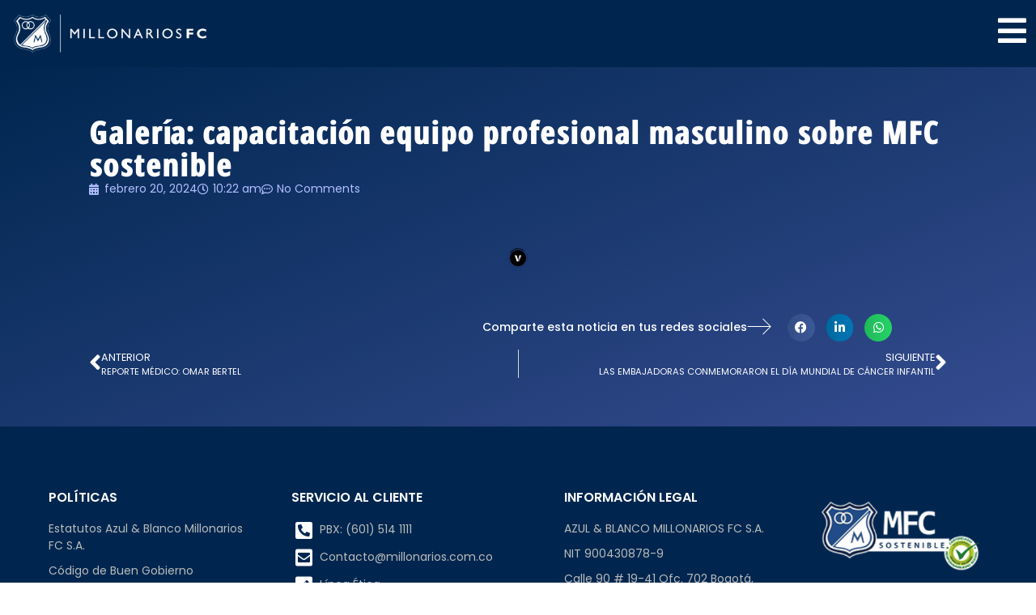

--- FILE ---
content_type: text/html; charset=UTF-8
request_url: https://millonarios.com.co/galeria-capacitacion-equipo-profesional-masculino-sobre-mfc-sostenible/
body_size: 48022
content:
<!doctype html>
<html lang="es">
<head><meta charset="UTF-8"><script>if(navigator.userAgent.match(/MSIE|Internet Explorer/i)||navigator.userAgent.match(/Trident\/7\..*?rv:11/i)){var href=document.location.href;if(!href.match(/[?&]nowprocket/)){if(href.indexOf("?")==-1){if(href.indexOf("#")==-1){document.location.href=href+"?nowprocket=1"}else{document.location.href=href.replace("#","?nowprocket=1#")}}else{if(href.indexOf("#")==-1){document.location.href=href+"&nowprocket=1"}else{document.location.href=href.replace("#","&nowprocket=1#")}}}}</script><script>(()=>{class RocketLazyLoadScripts{constructor(){this.v="2.0.2",this.userEvents=["keydown","keyup","mousedown","mouseup","mousemove","mouseover","mouseenter","mouseout","mouseleave","touchmove","touchstart","touchend","touchcancel","wheel","click","dblclick","input","visibilitychange"],this.attributeEvents=["onblur","onclick","oncontextmenu","ondblclick","onfocus","onmousedown","onmouseenter","onmouseleave","onmousemove","onmouseout","onmouseover","onmouseup","onmousewheel","onscroll","onsubmit"]}async t(){this.i(),this.o(),/iP(ad|hone)/.test(navigator.userAgent)&&this.h(),this.u(),this.l(this),this.m(),this.k(this),this.p(this),this._(),await Promise.all([this.R(),this.L()]),this.lastBreath=Date.now(),this.S(this),this.P(),this.D(),this.O(),this.M(),await this.C(this.delayedScripts.normal),await this.C(this.delayedScripts.defer),await this.C(this.delayedScripts.async),this.T("domReady"),await this.F(),await this.j(),await this.I(),this.T("windowLoad"),await this.A(),window.dispatchEvent(new Event("rocket-allScriptsLoaded")),this.everythingLoaded=!0,this.lastTouchEnd&&await new Promise((t=>setTimeout(t,500-Date.now()+this.lastTouchEnd))),this.H(),this.T("all"),this.U(),this.W()}i(){this.CSPIssue=sessionStorage.getItem("rocketCSPIssue"),document.addEventListener("securitypolicyviolation",(t=>{this.CSPIssue||"script-src-elem"!==t.violatedDirective||"data"!==t.blockedURI||(this.CSPIssue=!0,sessionStorage.setItem("rocketCSPIssue",!0))}),{isRocket:!0})}o(){window.addEventListener("pageshow",(t=>{this.persisted=t.persisted,this.realWindowLoadedFired=!0}),{isRocket:!0}),window.addEventListener("pagehide",(()=>{this.onFirstUserAction=null}),{isRocket:!0})}h(){let t;function e(e){t=e}window.addEventListener("touchstart",e,{isRocket:!0}),window.addEventListener("touchend",(function i(o){Math.abs(o.changedTouches[0].pageX-t.changedTouches[0].pageX)<10&&Math.abs(o.changedTouches[0].pageY-t.changedTouches[0].pageY)<10&&o.timeStamp-t.timeStamp<200&&(o.target.dispatchEvent(new PointerEvent("click",{target:o.target,bubbles:!0,cancelable:!0})),event.preventDefault(),window.removeEventListener("touchstart",e,{isRocket:!0}),window.removeEventListener("touchend",i,{isRocket:!0}))}),{isRocket:!0})}q(t){this.userActionTriggered||("mousemove"!==t.type||this.firstMousemoveIgnored?"keyup"===t.type||"mouseover"===t.type||"mouseout"===t.type||(this.userActionTriggered=!0,this.onFirstUserAction&&this.onFirstUserAction()):this.firstMousemoveIgnored=!0),"click"===t.type&&t.preventDefault(),this.savedUserEvents.length>0&&(t.stopPropagation(),t.stopImmediatePropagation()),"touchstart"===this.lastEvent&&"touchend"===t.type&&(this.lastTouchEnd=Date.now()),"click"===t.type&&(this.lastTouchEnd=0),this.lastEvent=t.type,this.savedUserEvents.push(t)}u(){this.savedUserEvents=[],this.userEventHandler=this.q.bind(this),this.userEvents.forEach((t=>window.addEventListener(t,this.userEventHandler,{passive:!1,isRocket:!0})))}U(){this.userEvents.forEach((t=>window.removeEventListener(t,this.userEventHandler,{passive:!1,isRocket:!0}))),this.savedUserEvents.forEach((t=>{t.target.dispatchEvent(new window[t.constructor.name](t.type,t))}))}m(){this.eventsMutationObserver=new MutationObserver((t=>{const e="return false";for(const i of t){if("attributes"===i.type){const t=i.target.getAttribute(i.attributeName);t&&t!==e&&(i.target.setAttribute("data-rocket-"+i.attributeName,t),i.target.setAttribute(i.attributeName,e))}"childList"===i.type&&i.addedNodes.forEach((t=>{if(t.nodeType===Node.ELEMENT_NODE)for(const i of t.attributes)this.attributeEvents.includes(i.name)&&i.value&&""!==i.value&&(t.setAttribute("data-rocket-"+i.name,i.value),t.setAttribute(i.name,e))}))}})),this.eventsMutationObserver.observe(document,{subtree:!0,childList:!0,attributeFilter:this.attributeEvents})}H(){this.eventsMutationObserver.disconnect(),this.attributeEvents.forEach((t=>{document.querySelectorAll("[data-rocket-"+t+"]").forEach((e=>{e.setAttribute(t,e.getAttribute("data-rocket-"+t)),e.removeAttribute("data-rocket-"+t)}))}))}k(t){Object.defineProperty(HTMLElement.prototype,"onclick",{get(){return this.rocketonclick},set(e){this.rocketonclick=e,this.setAttribute(t.everythingLoaded?"onclick":"data-rocket-onclick","this.rocketonclick(event)")}})}S(t){function e(e,i){let o=e[i];e[i]=null,Object.defineProperty(e,i,{get:()=>o,set(s){t.everythingLoaded?o=s:e["rocket"+i]=o=s}})}e(document,"onreadystatechange"),e(window,"onload"),e(window,"onpageshow");try{Object.defineProperty(document,"readyState",{get:()=>t.rocketReadyState,set(e){t.rocketReadyState=e},configurable:!0}),document.readyState="loading"}catch(t){console.log("WPRocket DJE readyState conflict, bypassing")}}l(t){this.originalAddEventListener=EventTarget.prototype.addEventListener,this.originalRemoveEventListener=EventTarget.prototype.removeEventListener,this.savedEventListeners=[],EventTarget.prototype.addEventListener=function(e,i,o){o&&o.isRocket||!t.B(e,this)&&!t.userEvents.includes(e)||t.B(e,this)&&!t.userActionTriggered||e.startsWith("rocket-")?t.originalAddEventListener.call(this,e,i,o):t.savedEventListeners.push({target:this,remove:!1,type:e,func:i,options:o})},EventTarget.prototype.removeEventListener=function(e,i,o){o&&o.isRocket||!t.B(e,this)&&!t.userEvents.includes(e)||t.B(e,this)&&!t.userActionTriggered||e.startsWith("rocket-")?t.originalRemoveEventListener.call(this,e,i,o):t.savedEventListeners.push({target:this,remove:!0,type:e,func:i,options:o})}}T(t){"all"===t&&(EventTarget.prototype.addEventListener=this.originalAddEventListener,EventTarget.prototype.removeEventListener=this.originalRemoveEventListener),this.savedEventListeners=this.savedEventListeners.filter((e=>{let i=e.type,o=e.target||window;return"domReady"===t&&"DOMContentLoaded"!==i&&"readystatechange"!==i||("windowLoad"===t&&"load"!==i&&"readystatechange"!==i&&"pageshow"!==i||(this.B(i,o)&&(i="rocket-"+i),e.remove?o.removeEventListener(i,e.func,e.options):o.addEventListener(i,e.func,e.options),!1))}))}p(t){let e;function i(e){return t.everythingLoaded?e:e.split(" ").map((t=>"load"===t||t.startsWith("load.")?"rocket-jquery-load":t)).join(" ")}function o(o){function s(e){const s=o.fn[e];o.fn[e]=o.fn.init.prototype[e]=function(){return this[0]===window&&t.userActionTriggered&&("string"==typeof arguments[0]||arguments[0]instanceof String?arguments[0]=i(arguments[0]):"object"==typeof arguments[0]&&Object.keys(arguments[0]).forEach((t=>{const e=arguments[0][t];delete arguments[0][t],arguments[0][i(t)]=e}))),s.apply(this,arguments),this}}if(o&&o.fn&&!t.allJQueries.includes(o)){const e={DOMContentLoaded:[],"rocket-DOMContentLoaded":[]};for(const t in e)document.addEventListener(t,(()=>{e[t].forEach((t=>t()))}),{isRocket:!0});o.fn.ready=o.fn.init.prototype.ready=function(i){function s(){parseInt(o.fn.jquery)>2?setTimeout((()=>i.bind(document)(o))):i.bind(document)(o)}return t.realDomReadyFired?!t.userActionTriggered||t.fauxDomReadyFired?s():e["rocket-DOMContentLoaded"].push(s):e.DOMContentLoaded.push(s),o([])},s("on"),s("one"),s("off"),t.allJQueries.push(o)}e=o}t.allJQueries=[],o(window.jQuery),Object.defineProperty(window,"jQuery",{get:()=>e,set(t){o(t)}})}P(){const t=new Map;document.write=document.writeln=function(e){const i=document.currentScript,o=document.createRange(),s=i.parentElement;let n=t.get(i);void 0===n&&(n=i.nextSibling,t.set(i,n));const a=document.createDocumentFragment();o.setStart(a,0),a.appendChild(o.createContextualFragment(e)),s.insertBefore(a,n)}}async R(){return new Promise((t=>{this.userActionTriggered?t():this.onFirstUserAction=t}))}async L(){return new Promise((t=>{document.addEventListener("DOMContentLoaded",(()=>{this.realDomReadyFired=!0,t()}),{isRocket:!0})}))}async I(){return this.realWindowLoadedFired?Promise.resolve():new Promise((t=>{window.addEventListener("load",t,{isRocket:!0})}))}M(){this.pendingScripts=[];this.scriptsMutationObserver=new MutationObserver((t=>{for(const e of t)e.addedNodes.forEach((t=>{"SCRIPT"!==t.tagName||t.noModule||t.isWPRocket||this.pendingScripts.push({script:t,promise:new Promise((e=>{const i=()=>{const i=this.pendingScripts.findIndex((e=>e.script===t));i>=0&&this.pendingScripts.splice(i,1),e()};t.addEventListener("load",i,{isRocket:!0}),t.addEventListener("error",i,{isRocket:!0}),setTimeout(i,1e3)}))})}))})),this.scriptsMutationObserver.observe(document,{childList:!0,subtree:!0})}async j(){await this.J(),this.pendingScripts.length?(await this.pendingScripts[0].promise,await this.j()):this.scriptsMutationObserver.disconnect()}D(){this.delayedScripts={normal:[],async:[],defer:[]},document.querySelectorAll("script[type$=rocketlazyloadscript]").forEach((t=>{t.hasAttribute("data-rocket-src")?t.hasAttribute("async")&&!1!==t.async?this.delayedScripts.async.push(t):t.hasAttribute("defer")&&!1!==t.defer||"module"===t.getAttribute("data-rocket-type")?this.delayedScripts.defer.push(t):this.delayedScripts.normal.push(t):this.delayedScripts.normal.push(t)}))}async _(){await this.L();let t=[];document.querySelectorAll("script[type$=rocketlazyloadscript][data-rocket-src]").forEach((e=>{let i=e.getAttribute("data-rocket-src");if(i&&!i.startsWith("data:")){i.startsWith("//")&&(i=location.protocol+i);try{const o=new URL(i).origin;o!==location.origin&&t.push({src:o,crossOrigin:e.crossOrigin||"module"===e.getAttribute("data-rocket-type")})}catch(t){}}})),t=[...new Map(t.map((t=>[JSON.stringify(t),t]))).values()],this.N(t,"preconnect")}async $(t){if(await this.G(),!0!==t.noModule||!("noModule"in HTMLScriptElement.prototype))return new Promise((e=>{let i;function o(){(i||t).setAttribute("data-rocket-status","executed"),e()}try{if(navigator.userAgent.includes("Firefox/")||""===navigator.vendor||this.CSPIssue)i=document.createElement("script"),[...t.attributes].forEach((t=>{let e=t.nodeName;"type"!==e&&("data-rocket-type"===e&&(e="type"),"data-rocket-src"===e&&(e="src"),i.setAttribute(e,t.nodeValue))})),t.text&&(i.text=t.text),t.nonce&&(i.nonce=t.nonce),i.hasAttribute("src")?(i.addEventListener("load",o,{isRocket:!0}),i.addEventListener("error",(()=>{i.setAttribute("data-rocket-status","failed-network"),e()}),{isRocket:!0}),setTimeout((()=>{i.isConnected||e()}),1)):(i.text=t.text,o()),i.isWPRocket=!0,t.parentNode.replaceChild(i,t);else{const i=t.getAttribute("data-rocket-type"),s=t.getAttribute("data-rocket-src");i?(t.type=i,t.removeAttribute("data-rocket-type")):t.removeAttribute("type"),t.addEventListener("load",o,{isRocket:!0}),t.addEventListener("error",(i=>{this.CSPIssue&&i.target.src.startsWith("data:")?(console.log("WPRocket: CSP fallback activated"),t.removeAttribute("src"),this.$(t).then(e)):(t.setAttribute("data-rocket-status","failed-network"),e())}),{isRocket:!0}),s?(t.fetchPriority="high",t.removeAttribute("data-rocket-src"),t.src=s):t.src="data:text/javascript;base64,"+window.btoa(unescape(encodeURIComponent(t.text)))}}catch(i){t.setAttribute("data-rocket-status","failed-transform"),e()}}));t.setAttribute("data-rocket-status","skipped")}async C(t){const e=t.shift();return e?(e.isConnected&&await this.$(e),this.C(t)):Promise.resolve()}O(){this.N([...this.delayedScripts.normal,...this.delayedScripts.defer,...this.delayedScripts.async],"preload")}N(t,e){this.trash=this.trash||[];let i=!0;var o=document.createDocumentFragment();t.forEach((t=>{const s=t.getAttribute&&t.getAttribute("data-rocket-src")||t.src;if(s&&!s.startsWith("data:")){const n=document.createElement("link");n.href=s,n.rel=e,"preconnect"!==e&&(n.as="script",n.fetchPriority=i?"high":"low"),t.getAttribute&&"module"===t.getAttribute("data-rocket-type")&&(n.crossOrigin=!0),t.crossOrigin&&(n.crossOrigin=t.crossOrigin),t.integrity&&(n.integrity=t.integrity),t.nonce&&(n.nonce=t.nonce),o.appendChild(n),this.trash.push(n),i=!1}})),document.head.appendChild(o)}W(){this.trash.forEach((t=>t.remove()))}async F(){try{document.readyState="interactive"}catch(t){}this.fauxDomReadyFired=!0;try{await this.G(),document.dispatchEvent(new Event("rocket-readystatechange")),await this.G(),document.rocketonreadystatechange&&document.rocketonreadystatechange(),await this.G(),document.dispatchEvent(new Event("rocket-DOMContentLoaded")),await this.G(),window.dispatchEvent(new Event("rocket-DOMContentLoaded"))}catch(t){console.error(t)}}async A(){try{document.readyState="complete"}catch(t){}try{await this.G(),document.dispatchEvent(new Event("rocket-readystatechange")),await this.G(),document.rocketonreadystatechange&&document.rocketonreadystatechange(),await this.G(),window.dispatchEvent(new Event("rocket-load")),await this.G(),window.rocketonload&&window.rocketonload(),await this.G(),this.allJQueries.forEach((t=>t(window).trigger("rocket-jquery-load"))),await this.G();const t=new Event("rocket-pageshow");t.persisted=this.persisted,window.dispatchEvent(t),await this.G(),window.rocketonpageshow&&window.rocketonpageshow({persisted:this.persisted})}catch(t){console.error(t)}}async G(){Date.now()-this.lastBreath>45&&(await this.J(),this.lastBreath=Date.now())}async J(){return document.hidden?new Promise((t=>setTimeout(t))):new Promise((t=>requestAnimationFrame(t)))}B(t,e){return e===document&&"readystatechange"===t||(e===document&&"DOMContentLoaded"===t||(e===window&&"DOMContentLoaded"===t||(e===window&&"load"===t||e===window&&"pageshow"===t)))}static run(){(new RocketLazyLoadScripts).t()}}RocketLazyLoadScripts.run()})();</script>
	
	<meta name="viewport" content="width=device-width, initial-scale=1">
	<link rel="profile" href="https://gmpg.org/xfn/11">
	<meta name='robots' content='index, follow, max-image-preview:large, max-snippet:-1, max-video-preview:-1' />

	<!-- This site is optimized with the Yoast SEO plugin v26.7 - https://yoast.com/wordpress/plugins/seo/ -->
	<title>Galería: capacitación equipo profesional masculino sobre MFC sostenible - Millonarios FC</title>
	<link rel="canonical" href="https://millonarios.com.co/galeria-capacitacion-equipo-profesional-masculino-sobre-mfc-sostenible/" />
	<meta property="og:locale" content="es_ES" />
	<meta property="og:type" content="article" />
	<meta property="og:title" content="Galería: capacitación equipo profesional masculino sobre MFC sostenible - Millonarios FC" />
	<meta property="og:url" content="https://millonarios.com.co/galeria-capacitacion-equipo-profesional-masculino-sobre-mfc-sostenible/" />
	<meta property="og:site_name" content="Millonarios FC" />
	<meta property="article:published_time" content="2024-02-20T15:22:09+00:00" />
	<meta property="article:modified_time" content="2024-04-09T20:33:08+00:00" />
	<meta property="og:image" content="https://millonarios.com.co/wp-content/uploads/2024/02/sost-4.jpg" />
	<meta property="og:image:width" content="1350" />
	<meta property="og:image:height" content="1080" />
	<meta property="og:image:type" content="image/jpeg" />
	<meta name="author" content="adminmillos" />
	<meta name="twitter:card" content="summary_large_image" />
	<meta name="twitter:label1" content="Escrito por" />
	<meta name="twitter:data1" content="adminmillos" />
	<meta name="twitter:label2" content="Tiempo de lectura" />
	<meta name="twitter:data2" content="1 minuto" />
	<script type="application/ld+json" class="yoast-schema-graph">{"@context":"https://schema.org","@graph":[{"@type":"Article","@id":"https://millonarios.com.co/galeria-capacitacion-equipo-profesional-masculino-sobre-mfc-sostenible/#article","isPartOf":{"@id":"https://millonarios.com.co/galeria-capacitacion-equipo-profesional-masculino-sobre-mfc-sostenible/"},"author":{"name":"adminmillos","@id":"https://millonarios.com.co/#/schema/person/cbb068ddb01598c4a3b6a1624de65968"},"headline":"Galería: capacitación equipo profesional masculino sobre MFC sostenible","datePublished":"2024-02-20T15:22:09+00:00","dateModified":"2024-04-09T20:33:08+00:00","mainEntityOfPage":{"@id":"https://millonarios.com.co/galeria-capacitacion-equipo-profesional-masculino-sobre-mfc-sostenible/"},"wordCount":10,"commentCount":0,"publisher":{"@id":"https://millonarios.com.co/#organization"},"image":{"@id":"https://millonarios.com.co/galeria-capacitacion-equipo-profesional-masculino-sobre-mfc-sostenible/#primaryimage"},"thumbnailUrl":"https://millonarios.com.co/wp-content/uploads/2024/02/sost-4.jpg","articleSection":["Equipo Profesional Masculino","Galería","MFC Sostenible"],"inLanguage":"es","potentialAction":[{"@type":"CommentAction","name":"Comment","target":["https://millonarios.com.co/galeria-capacitacion-equipo-profesional-masculino-sobre-mfc-sostenible/#respond"]}]},{"@type":"WebPage","@id":"https://millonarios.com.co/galeria-capacitacion-equipo-profesional-masculino-sobre-mfc-sostenible/","url":"https://millonarios.com.co/galeria-capacitacion-equipo-profesional-masculino-sobre-mfc-sostenible/","name":"Galería: capacitación equipo profesional masculino sobre MFC sostenible - Millonarios FC","isPartOf":{"@id":"https://millonarios.com.co/#website"},"primaryImageOfPage":{"@id":"https://millonarios.com.co/galeria-capacitacion-equipo-profesional-masculino-sobre-mfc-sostenible/#primaryimage"},"image":{"@id":"https://millonarios.com.co/galeria-capacitacion-equipo-profesional-masculino-sobre-mfc-sostenible/#primaryimage"},"thumbnailUrl":"https://millonarios.com.co/wp-content/uploads/2024/02/sost-4.jpg","datePublished":"2024-02-20T15:22:09+00:00","dateModified":"2024-04-09T20:33:08+00:00","breadcrumb":{"@id":"https://millonarios.com.co/galeria-capacitacion-equipo-profesional-masculino-sobre-mfc-sostenible/#breadcrumb"},"inLanguage":"es","potentialAction":[{"@type":"ReadAction","target":["https://millonarios.com.co/galeria-capacitacion-equipo-profesional-masculino-sobre-mfc-sostenible/"]}]},{"@type":"ImageObject","inLanguage":"es","@id":"https://millonarios.com.co/galeria-capacitacion-equipo-profesional-masculino-sobre-mfc-sostenible/#primaryimage","url":"https://millonarios.com.co/wp-content/uploads/2024/02/sost-4.jpg","contentUrl":"https://millonarios.com.co/wp-content/uploads/2024/02/sost-4.jpg","width":1350,"height":1080},{"@type":"BreadcrumbList","@id":"https://millonarios.com.co/galeria-capacitacion-equipo-profesional-masculino-sobre-mfc-sostenible/#breadcrumb","itemListElement":[{"@type":"ListItem","position":1,"name":"Portada","item":"https://millonarios.com.co/"},{"@type":"ListItem","position":2,"name":"Galería: capacitación equipo profesional masculino sobre MFC sostenible"}]},{"@type":"WebSite","@id":"https://millonarios.com.co/#website","url":"https://millonarios.com.co/","name":"Millonarios FC","description":"Futbol Club","publisher":{"@id":"https://millonarios.com.co/#organization"},"potentialAction":[{"@type":"SearchAction","target":{"@type":"EntryPoint","urlTemplate":"https://millonarios.com.co/?s={search_term_string}"},"query-input":{"@type":"PropertyValueSpecification","valueRequired":true,"valueName":"search_term_string"}}],"inLanguage":"es"},{"@type":"Organization","@id":"https://millonarios.com.co/#organization","name":"Millonarios FC","url":"https://millonarios.com.co/","logo":{"@type":"ImageObject","inLanguage":"es","@id":"https://millonarios.com.co/#/schema/logo/image/","url":"https://millonarios.com.co/wp-content/uploads/2022/05/cropped-unnamed-1.png","contentUrl":"https://millonarios.com.co/wp-content/uploads/2022/05/cropped-unnamed-1.png","width":3304,"height":945,"caption":"Millonarios FC"},"image":{"@id":"https://millonarios.com.co/#/schema/logo/image/"}},{"@type":"Person","@id":"https://millonarios.com.co/#/schema/person/cbb068ddb01598c4a3b6a1624de65968","name":"adminmillos","image":{"@type":"ImageObject","inLanguage":"es","@id":"https://millonarios.com.co/#/schema/person/image/","url":"https://secure.gravatar.com/avatar/b8013fcf0eb5c6c2c88d64757980608ad4bc8d4aef0cff24b56e0d81147b6e12?s=96&d=mm&r=g","contentUrl":"https://secure.gravatar.com/avatar/b8013fcf0eb5c6c2c88d64757980608ad4bc8d4aef0cff24b56e0d81147b6e12?s=96&d=mm&r=g","caption":"adminmillos"},"url":"https://millonarios.com.co/author/adminmillos/"}]}</script>
	<!-- / Yoast SEO plugin. -->


<link rel='dns-prefetch' href='//fonts.googleapis.com' />
<link rel="alternate" type="application/rss+xml" title="Millonarios FC &raquo; Feed" href="https://millonarios.com.co/feed/" />
<link rel="alternate" type="application/rss+xml" title="Millonarios FC &raquo; Feed de los comentarios" href="https://millonarios.com.co/comments/feed/" />
<link rel="alternate" type="application/rss+xml" title="Millonarios FC &raquo; Comentario Galería: capacitación equipo profesional masculino sobre MFC sostenible del feed" href="https://millonarios.com.co/galeria-capacitacion-equipo-profesional-masculino-sobre-mfc-sostenible/feed/" />
<link rel="alternate" title="oEmbed (JSON)" type="application/json+oembed" href="https://millonarios.com.co/wp-json/oembed/1.0/embed?url=https%3A%2F%2Fmillonarios.com.co%2Fgaleria-capacitacion-equipo-profesional-masculino-sobre-mfc-sostenible%2F" />
<link rel="alternate" title="oEmbed (XML)" type="text/xml+oembed" href="https://millonarios.com.co/wp-json/oembed/1.0/embed?url=https%3A%2F%2Fmillonarios.com.co%2Fgaleria-capacitacion-equipo-profesional-masculino-sobre-mfc-sostenible%2F&#038;format=xml" />
<style id='wp-img-auto-sizes-contain-inline-css'>
img:is([sizes=auto i],[sizes^="auto," i]){contain-intrinsic-size:3000px 1500px}
/*# sourceURL=wp-img-auto-sizes-contain-inline-css */
</style>
<link data-minify="1" rel='stylesheet' id='visual-portfolio-css' href='https://millonarios.com.co/wp-content/cache/min/1/wp-content/plugins/visual-portfolio/build/assets/css/main.css?ver=1768922053' media='all' />
<link rel='stylesheet' id='fancybox-css' href='https://millonarios.com.co/wp-content/plugins/visual-portfolio/assets/vendor/fancybox/dist/jquery.fancybox.min.css?ver=3.5.7' media='all' />
<link data-minify="1" rel='stylesheet' id='visual-portfolio-popup-fancybox-css' href='https://millonarios.com.co/wp-content/cache/min/1/wp-content/plugins/visual-portfolio/build/assets/css/popup-fancybox.css?ver=1768922053' media='all' />
<style id='visual-portfolio-popup-fancybox-inline-css'>
.vp-fancybox .fancybox-bg { background-color: #1e1e1e; }
/*# sourceURL=visual-portfolio-popup-fancybox-inline-css */
</style>
<style id='wp-emoji-styles-inline-css'>

	img.wp-smiley, img.emoji {
		display: inline !important;
		border: none !important;
		box-shadow: none !important;
		height: 1em !important;
		width: 1em !important;
		margin: 0 0.07em !important;
		vertical-align: -0.1em !important;
		background: none !important;
		padding: 0 !important;
	}
/*# sourceURL=wp-emoji-styles-inline-css */
</style>
<link rel='stylesheet' id='wp-block-library-css' href='https://millonarios.com.co/wp-includes/css/dist/block-library/style.min.css?ver=6.9' media='all' />
<link data-minify="1" rel='stylesheet' id='visual-portfolio-block-filter-by-category-css' href='https://millonarios.com.co/wp-content/cache/min/1/wp-content/plugins/visual-portfolio/build/gutenberg/blocks/filter-by-category/style.css?ver=1768922053' media='all' />
<link data-minify="1" rel='stylesheet' id='visual-portfolio-block-pagination-css' href='https://millonarios.com.co/wp-content/cache/min/1/wp-content/plugins/visual-portfolio/build/gutenberg/blocks/pagination/style.css?ver=1768922053' media='all' />
<link data-minify="1" rel='stylesheet' id='visual-portfolio-block-sort-css' href='https://millonarios.com.co/wp-content/cache/min/1/wp-content/plugins/visual-portfolio/build/gutenberg/blocks/sort/style.css?ver=1768922053' media='all' />
<style id='global-styles-inline-css'>
:root{--wp--preset--aspect-ratio--square: 1;--wp--preset--aspect-ratio--4-3: 4/3;--wp--preset--aspect-ratio--3-4: 3/4;--wp--preset--aspect-ratio--3-2: 3/2;--wp--preset--aspect-ratio--2-3: 2/3;--wp--preset--aspect-ratio--16-9: 16/9;--wp--preset--aspect-ratio--9-16: 9/16;--wp--preset--color--black: #000000;--wp--preset--color--cyan-bluish-gray: #abb8c3;--wp--preset--color--white: #ffffff;--wp--preset--color--pale-pink: #f78da7;--wp--preset--color--vivid-red: #cf2e2e;--wp--preset--color--luminous-vivid-orange: #ff6900;--wp--preset--color--luminous-vivid-amber: #fcb900;--wp--preset--color--light-green-cyan: #7bdcb5;--wp--preset--color--vivid-green-cyan: #00d084;--wp--preset--color--pale-cyan-blue: #8ed1fc;--wp--preset--color--vivid-cyan-blue: #0693e3;--wp--preset--color--vivid-purple: #9b51e0;--wp--preset--gradient--vivid-cyan-blue-to-vivid-purple: linear-gradient(135deg,rgb(6,147,227) 0%,rgb(155,81,224) 100%);--wp--preset--gradient--light-green-cyan-to-vivid-green-cyan: linear-gradient(135deg,rgb(122,220,180) 0%,rgb(0,208,130) 100%);--wp--preset--gradient--luminous-vivid-amber-to-luminous-vivid-orange: linear-gradient(135deg,rgb(252,185,0) 0%,rgb(255,105,0) 100%);--wp--preset--gradient--luminous-vivid-orange-to-vivid-red: linear-gradient(135deg,rgb(255,105,0) 0%,rgb(207,46,46) 100%);--wp--preset--gradient--very-light-gray-to-cyan-bluish-gray: linear-gradient(135deg,rgb(238,238,238) 0%,rgb(169,184,195) 100%);--wp--preset--gradient--cool-to-warm-spectrum: linear-gradient(135deg,rgb(74,234,220) 0%,rgb(151,120,209) 20%,rgb(207,42,186) 40%,rgb(238,44,130) 60%,rgb(251,105,98) 80%,rgb(254,248,76) 100%);--wp--preset--gradient--blush-light-purple: linear-gradient(135deg,rgb(255,206,236) 0%,rgb(152,150,240) 100%);--wp--preset--gradient--blush-bordeaux: linear-gradient(135deg,rgb(254,205,165) 0%,rgb(254,45,45) 50%,rgb(107,0,62) 100%);--wp--preset--gradient--luminous-dusk: linear-gradient(135deg,rgb(255,203,112) 0%,rgb(199,81,192) 50%,rgb(65,88,208) 100%);--wp--preset--gradient--pale-ocean: linear-gradient(135deg,rgb(255,245,203) 0%,rgb(182,227,212) 50%,rgb(51,167,181) 100%);--wp--preset--gradient--electric-grass: linear-gradient(135deg,rgb(202,248,128) 0%,rgb(113,206,126) 100%);--wp--preset--gradient--midnight: linear-gradient(135deg,rgb(2,3,129) 0%,rgb(40,116,252) 100%);--wp--preset--font-size--small: 13px;--wp--preset--font-size--medium: 20px;--wp--preset--font-size--large: 36px;--wp--preset--font-size--x-large: 42px;--wp--preset--spacing--20: 0.44rem;--wp--preset--spacing--30: 0.67rem;--wp--preset--spacing--40: 1rem;--wp--preset--spacing--50: 1.5rem;--wp--preset--spacing--60: 2.25rem;--wp--preset--spacing--70: 3.38rem;--wp--preset--spacing--80: 5.06rem;--wp--preset--shadow--natural: 6px 6px 9px rgba(0, 0, 0, 0.2);--wp--preset--shadow--deep: 12px 12px 50px rgba(0, 0, 0, 0.4);--wp--preset--shadow--sharp: 6px 6px 0px rgba(0, 0, 0, 0.2);--wp--preset--shadow--outlined: 6px 6px 0px -3px rgb(255, 255, 255), 6px 6px rgb(0, 0, 0);--wp--preset--shadow--crisp: 6px 6px 0px rgb(0, 0, 0);}:root { --wp--style--global--content-size: 800px;--wp--style--global--wide-size: 1200px; }:where(body) { margin: 0; }.wp-site-blocks > .alignleft { float: left; margin-right: 2em; }.wp-site-blocks > .alignright { float: right; margin-left: 2em; }.wp-site-blocks > .aligncenter { justify-content: center; margin-left: auto; margin-right: auto; }:where(.wp-site-blocks) > * { margin-block-start: 24px; margin-block-end: 0; }:where(.wp-site-blocks) > :first-child { margin-block-start: 0; }:where(.wp-site-blocks) > :last-child { margin-block-end: 0; }:root { --wp--style--block-gap: 24px; }:root :where(.is-layout-flow) > :first-child{margin-block-start: 0;}:root :where(.is-layout-flow) > :last-child{margin-block-end: 0;}:root :where(.is-layout-flow) > *{margin-block-start: 24px;margin-block-end: 0;}:root :where(.is-layout-constrained) > :first-child{margin-block-start: 0;}:root :where(.is-layout-constrained) > :last-child{margin-block-end: 0;}:root :where(.is-layout-constrained) > *{margin-block-start: 24px;margin-block-end: 0;}:root :where(.is-layout-flex){gap: 24px;}:root :where(.is-layout-grid){gap: 24px;}.is-layout-flow > .alignleft{float: left;margin-inline-start: 0;margin-inline-end: 2em;}.is-layout-flow > .alignright{float: right;margin-inline-start: 2em;margin-inline-end: 0;}.is-layout-flow > .aligncenter{margin-left: auto !important;margin-right: auto !important;}.is-layout-constrained > .alignleft{float: left;margin-inline-start: 0;margin-inline-end: 2em;}.is-layout-constrained > .alignright{float: right;margin-inline-start: 2em;margin-inline-end: 0;}.is-layout-constrained > .aligncenter{margin-left: auto !important;margin-right: auto !important;}.is-layout-constrained > :where(:not(.alignleft):not(.alignright):not(.alignfull)){max-width: var(--wp--style--global--content-size);margin-left: auto !important;margin-right: auto !important;}.is-layout-constrained > .alignwide{max-width: var(--wp--style--global--wide-size);}body .is-layout-flex{display: flex;}.is-layout-flex{flex-wrap: wrap;align-items: center;}.is-layout-flex > :is(*, div){margin: 0;}body .is-layout-grid{display: grid;}.is-layout-grid > :is(*, div){margin: 0;}body{padding-top: 0px;padding-right: 0px;padding-bottom: 0px;padding-left: 0px;}a:where(:not(.wp-element-button)){text-decoration: underline;}:root :where(.wp-element-button, .wp-block-button__link){background-color: #32373c;border-width: 0;color: #fff;font-family: inherit;font-size: inherit;font-style: inherit;font-weight: inherit;letter-spacing: inherit;line-height: inherit;padding-top: calc(0.667em + 2px);padding-right: calc(1.333em + 2px);padding-bottom: calc(0.667em + 2px);padding-left: calc(1.333em + 2px);text-decoration: none;text-transform: inherit;}.has-black-color{color: var(--wp--preset--color--black) !important;}.has-cyan-bluish-gray-color{color: var(--wp--preset--color--cyan-bluish-gray) !important;}.has-white-color{color: var(--wp--preset--color--white) !important;}.has-pale-pink-color{color: var(--wp--preset--color--pale-pink) !important;}.has-vivid-red-color{color: var(--wp--preset--color--vivid-red) !important;}.has-luminous-vivid-orange-color{color: var(--wp--preset--color--luminous-vivid-orange) !important;}.has-luminous-vivid-amber-color{color: var(--wp--preset--color--luminous-vivid-amber) !important;}.has-light-green-cyan-color{color: var(--wp--preset--color--light-green-cyan) !important;}.has-vivid-green-cyan-color{color: var(--wp--preset--color--vivid-green-cyan) !important;}.has-pale-cyan-blue-color{color: var(--wp--preset--color--pale-cyan-blue) !important;}.has-vivid-cyan-blue-color{color: var(--wp--preset--color--vivid-cyan-blue) !important;}.has-vivid-purple-color{color: var(--wp--preset--color--vivid-purple) !important;}.has-black-background-color{background-color: var(--wp--preset--color--black) !important;}.has-cyan-bluish-gray-background-color{background-color: var(--wp--preset--color--cyan-bluish-gray) !important;}.has-white-background-color{background-color: var(--wp--preset--color--white) !important;}.has-pale-pink-background-color{background-color: var(--wp--preset--color--pale-pink) !important;}.has-vivid-red-background-color{background-color: var(--wp--preset--color--vivid-red) !important;}.has-luminous-vivid-orange-background-color{background-color: var(--wp--preset--color--luminous-vivid-orange) !important;}.has-luminous-vivid-amber-background-color{background-color: var(--wp--preset--color--luminous-vivid-amber) !important;}.has-light-green-cyan-background-color{background-color: var(--wp--preset--color--light-green-cyan) !important;}.has-vivid-green-cyan-background-color{background-color: var(--wp--preset--color--vivid-green-cyan) !important;}.has-pale-cyan-blue-background-color{background-color: var(--wp--preset--color--pale-cyan-blue) !important;}.has-vivid-cyan-blue-background-color{background-color: var(--wp--preset--color--vivid-cyan-blue) !important;}.has-vivid-purple-background-color{background-color: var(--wp--preset--color--vivid-purple) !important;}.has-black-border-color{border-color: var(--wp--preset--color--black) !important;}.has-cyan-bluish-gray-border-color{border-color: var(--wp--preset--color--cyan-bluish-gray) !important;}.has-white-border-color{border-color: var(--wp--preset--color--white) !important;}.has-pale-pink-border-color{border-color: var(--wp--preset--color--pale-pink) !important;}.has-vivid-red-border-color{border-color: var(--wp--preset--color--vivid-red) !important;}.has-luminous-vivid-orange-border-color{border-color: var(--wp--preset--color--luminous-vivid-orange) !important;}.has-luminous-vivid-amber-border-color{border-color: var(--wp--preset--color--luminous-vivid-amber) !important;}.has-light-green-cyan-border-color{border-color: var(--wp--preset--color--light-green-cyan) !important;}.has-vivid-green-cyan-border-color{border-color: var(--wp--preset--color--vivid-green-cyan) !important;}.has-pale-cyan-blue-border-color{border-color: var(--wp--preset--color--pale-cyan-blue) !important;}.has-vivid-cyan-blue-border-color{border-color: var(--wp--preset--color--vivid-cyan-blue) !important;}.has-vivid-purple-border-color{border-color: var(--wp--preset--color--vivid-purple) !important;}.has-vivid-cyan-blue-to-vivid-purple-gradient-background{background: var(--wp--preset--gradient--vivid-cyan-blue-to-vivid-purple) !important;}.has-light-green-cyan-to-vivid-green-cyan-gradient-background{background: var(--wp--preset--gradient--light-green-cyan-to-vivid-green-cyan) !important;}.has-luminous-vivid-amber-to-luminous-vivid-orange-gradient-background{background: var(--wp--preset--gradient--luminous-vivid-amber-to-luminous-vivid-orange) !important;}.has-luminous-vivid-orange-to-vivid-red-gradient-background{background: var(--wp--preset--gradient--luminous-vivid-orange-to-vivid-red) !important;}.has-very-light-gray-to-cyan-bluish-gray-gradient-background{background: var(--wp--preset--gradient--very-light-gray-to-cyan-bluish-gray) !important;}.has-cool-to-warm-spectrum-gradient-background{background: var(--wp--preset--gradient--cool-to-warm-spectrum) !important;}.has-blush-light-purple-gradient-background{background: var(--wp--preset--gradient--blush-light-purple) !important;}.has-blush-bordeaux-gradient-background{background: var(--wp--preset--gradient--blush-bordeaux) !important;}.has-luminous-dusk-gradient-background{background: var(--wp--preset--gradient--luminous-dusk) !important;}.has-pale-ocean-gradient-background{background: var(--wp--preset--gradient--pale-ocean) !important;}.has-electric-grass-gradient-background{background: var(--wp--preset--gradient--electric-grass) !important;}.has-midnight-gradient-background{background: var(--wp--preset--gradient--midnight) !important;}.has-small-font-size{font-size: var(--wp--preset--font-size--small) !important;}.has-medium-font-size{font-size: var(--wp--preset--font-size--medium) !important;}.has-large-font-size{font-size: var(--wp--preset--font-size--large) !important;}.has-x-large-font-size{font-size: var(--wp--preset--font-size--x-large) !important;}
:root :where(.wp-block-pullquote){font-size: 1.5em;line-height: 1.6;}
/*# sourceURL=global-styles-inline-css */
</style>
<link data-minify="1" rel='stylesheet' id='dashicons-css' href='https://millonarios.com.co/wp-content/cache/min/1/wp-includes/css/dashicons.min.css?ver=1768922053' media='all' />
<link data-minify="1" rel='stylesheet' id='sportspress-general-css' href='https://millonarios.com.co/wp-content/cache/background-css/1/millonarios.com.co/wp-content/cache/min/1/wp-content/plugins/sportspress/assets/css/sportspress.css?ver=1768922053&wpr_t=1768925833' media='all' />
<link data-minify="1" rel='stylesheet' id='sportspress-icons-css' href='https://millonarios.com.co/wp-content/cache/min/1/wp-content/plugins/sportspress/assets/css/icons.css?ver=1768922053' media='all' />
<link rel='stylesheet' id='sportspress-roboto-css' href='//fonts.googleapis.com/css?family=Roboto%3A400%2C500&#038;subset=cyrillic%2Ccyrillic-ext%2Cgreek%2Cgreek-ext%2Clatin-ext%2Cvietnamese&#038;ver=2.7' media='all' />
<link data-minify="1" rel='stylesheet' id='sportspress-style-css' href='https://millonarios.com.co/wp-content/cache/min/1/wp-content/plugins/sportspress/assets/css/sportspress-style.css?ver=1768922053' media='all' />
<link data-minify="1" rel='stylesheet' id='sportspress-style-ltr-css' href='https://millonarios.com.co/wp-content/cache/min/1/wp-content/plugins/sportspress/assets/css/sportspress-style-ltr.css?ver=1768922053' media='all' />
<link rel='stylesheet' id='cmplz-general-css' href='https://millonarios.com.co/wp-content/plugins/complianz-gdpr-premium/assets/css/cookieblocker.min.css?ver=1739487141' media='all' />
<link data-minify="1" rel='stylesheet' id='hello-elementor-css' href='https://millonarios.com.co/wp-content/cache/min/1/wp-content/themes/hello-elementor/assets/css/reset.css?ver=1768922053' media='all' />
<link data-minify="1" rel='stylesheet' id='hello-elementor-theme-style-css' href='https://millonarios.com.co/wp-content/cache/min/1/wp-content/themes/hello-elementor/assets/css/theme.css?ver=1768922053' media='all' />
<link data-minify="1" rel='stylesheet' id='hello-elementor-header-footer-css' href='https://millonarios.com.co/wp-content/cache/min/1/wp-content/themes/hello-elementor/assets/css/header-footer.css?ver=1768922053' media='all' />
<link rel='stylesheet' id='elementor-frontend-css' href='https://millonarios.com.co/wp-content/plugins/elementor/assets/css/frontend.min.css?ver=3.34.1' media='all' />
<style id='elementor-frontend-inline-css'>
.elementor-kit-5079{--e-global-color-primary:#00264F;--e-global-color-secondary:#354C90;--e-global-color-text:#7A7A7A;--e-global-color-accent:#CEAE05;--e-global-color-7c2848fd:#4054B2;--e-global-color-75af98fd:#CEAE05;--e-global-color-1240203e:#000;--e-global-color-7d82d543:#FFF;--e-global-color-da2dcab:#BABBBB;--e-global-typography-primary-font-family:"Poppins";--e-global-typography-primary-font-weight:600;--e-global-typography-secondary-font-family:"Poppins";--e-global-typography-secondary-font-weight:400;--e-global-typography-text-font-family:"Poppins";--e-global-typography-text-font-weight:400;--e-global-typography-accent-font-family:"Poppins";--e-global-typography-accent-font-weight:500;font-family:"Poppins", Sans-serif;}.elementor-kit-5079 button,.elementor-kit-5079 input[type="button"],.elementor-kit-5079 input[type="submit"],.elementor-kit-5079 .elementor-button{background-color:var( --e-global-color-primary );color:#FFFFFF;}.elementor-kit-5079 button:hover,.elementor-kit-5079 button:focus,.elementor-kit-5079 input[type="button"]:hover,.elementor-kit-5079 input[type="button"]:focus,.elementor-kit-5079 input[type="submit"]:hover,.elementor-kit-5079 input[type="submit"]:focus,.elementor-kit-5079 .elementor-button:hover,.elementor-kit-5079 .elementor-button:focus{background-color:var( --e-global-color-secondary );color:#FFFFFF;}.elementor-kit-5079 e-page-transition{background-color:#FFBC7D;}.elementor-kit-5079 a{font-family:"Poppins", Sans-serif;}.elementor-kit-5079 h1{font-family:"Poppins", Sans-serif;}.elementor-kit-5079 h2{font-family:"Poppins", Sans-serif;}.elementor-kit-5079 h3{font-family:"Poppins", Sans-serif;}.elementor-kit-5079 h4{font-family:"Poppins", Sans-serif;}.elementor-kit-5079 h5{font-family:"Poppins", Sans-serif;}.elementor-kit-5079 h6{font-family:"Poppins", Sans-serif;}.elementor-section.elementor-section-boxed > .elementor-container{max-width:1308px;}.e-con{--container-max-width:1308px;}.elementor-widget:not(:last-child){margin-block-end:0px;}.elementor-element{--widgets-spacing:0px 0px;--widgets-spacing-row:0px;--widgets-spacing-column:0px;}{}.sc_layouts_title_caption{display:var(--page-title-display);}@media(max-width:1024px){.elementor-section.elementor-section-boxed > .elementor-container{max-width:1024px;}.e-con{--container-max-width:1024px;}}@media(max-width:767px){.elementor-section.elementor-section-boxed > .elementor-container{max-width:767px;}.e-con{--container-max-width:767px;}}/* Start custom CSS */a {
     color: #8A7B52;
}
a:hover {
     color: #2B4E98;
     text-decoration: underline;
}/* End custom CSS */
.elementor-27112 .elementor-element.elementor-element-60a1284:not(.elementor-motion-effects-element-type-background), .elementor-27112 .elementor-element.elementor-element-60a1284 > .elementor-motion-effects-container > .elementor-motion-effects-layer{background-color:#00264F;}.elementor-27112 .elementor-element.elementor-element-60a1284{transition:background 0.3s, border 0.3s, border-radius 0.3s, box-shadow 0.3s;padding:0px 0px 0px 0px;}.elementor-27112 .elementor-element.elementor-element-60a1284 > .elementor-background-overlay{transition:background 0.3s, border-radius 0.3s, opacity 0.3s;}.elementor-bc-flex-widget .elementor-27112 .elementor-element.elementor-element-eb3fedf.elementor-column .elementor-widget-wrap{align-items:center;}.elementor-27112 .elementor-element.elementor-element-eb3fedf.elementor-column.elementor-element[data-element_type="column"] > .elementor-widget-wrap.elementor-element-populated{align-content:center;align-items:center;}.elementor-27112 .elementor-element.elementor-element-eb3fedf > .elementor-element-populated{margin:0px 0px 0px 0px;--e-column-margin-right:0px;--e-column-margin-left:0px;padding:0px 0px 0px 0px;}.elementor-bc-flex-widget .elementor-27112 .elementor-element.elementor-element-6716d46.elementor-column .elementor-widget-wrap{align-items:center;}.elementor-27112 .elementor-element.elementor-element-6716d46.elementor-column.elementor-element[data-element_type="column"] > .elementor-widget-wrap.elementor-element-populated{align-content:center;align-items:center;}.elementor-27112 .elementor-element.elementor-element-6716d46 > .elementor-element-populated{margin:0px 0px 0px 0px;--e-column-margin-right:0px;--e-column-margin-left:0px;padding:0px 0px 0px 0px;}.elementor-27112 .elementor-element.elementor-element-bd44dd2 .elementor-icon-wrapper{text-align:end;}.elementor-27112 .elementor-element.elementor-element-bd44dd2.elementor-view-stacked .elementor-icon{background-color:#FFFFFF;}.elementor-27112 .elementor-element.elementor-element-bd44dd2.elementor-view-framed .elementor-icon, .elementor-27112 .elementor-element.elementor-element-bd44dd2.elementor-view-default .elementor-icon{color:#FFFFFF;border-color:#FFFFFF;}.elementor-27112 .elementor-element.elementor-element-bd44dd2.elementor-view-framed .elementor-icon, .elementor-27112 .elementor-element.elementor-element-bd44dd2.elementor-view-default .elementor-icon svg{fill:#FFFFFF;}.elementor-27112 .elementor-element.elementor-element-bd44dd2 .elementor-icon{font-size:40px;}.elementor-27112 .elementor-element.elementor-element-bd44dd2 .elementor-icon svg{height:40px;}.elementor-27112 .elementor-element.elementor-element-0ec7d79:not(.elementor-motion-effects-element-type-background), .elementor-27112 .elementor-element.elementor-element-0ec7d79 > .elementor-motion-effects-container > .elementor-motion-effects-layer{background-color:var( --e-global-color-primary );}.elementor-27112 .elementor-element.elementor-element-0ec7d79{transition:background 0.3s, border 0.3s, border-radius 0.3s, box-shadow 0.3s;}.elementor-27112 .elementor-element.elementor-element-0ec7d79 > .elementor-background-overlay{transition:background 0.3s, border-radius 0.3s, opacity 0.3s;}.elementor-bc-flex-widget .elementor-27112 .elementor-element.elementor-element-3411b38.elementor-column .elementor-widget-wrap{align-items:center;}.elementor-27112 .elementor-element.elementor-element-3411b38.elementor-column.elementor-element[data-element_type="column"] > .elementor-widget-wrap.elementor-element-populated{align-content:center;align-items:center;}.elementor-27112 .elementor-element.elementor-element-3411b38 > .elementor-element-populated{padding:3px 3px 3px 3px;}.elementor-27112 .elementor-element.elementor-element-0f14fc6 img{width:39%;}.elementor-27112 .elementor-element.elementor-element-4bcfbc3 .elementor-heading-title{color:#FFFFFF;}.elementor-27112 .elementor-element.elementor-element-8a53b93{--grid-template-columns:repeat(0, auto);--grid-column-gap:5px;--grid-row-gap:0px;}.elementor-27112 .elementor-element.elementor-element-8a53b93 .elementor-widget-container{text-align:center;}.elementor-bc-flex-widget .elementor-27112 .elementor-element.elementor-element-fa5b8c7.elementor-column .elementor-widget-wrap{align-items:center;}.elementor-27112 .elementor-element.elementor-element-fa5b8c7.elementor-column.elementor-element[data-element_type="column"] > .elementor-widget-wrap.elementor-element-populated{align-content:center;align-items:center;}.elementor-27112 .elementor-element.elementor-element-fa5b8c7 > .elementor-element-populated{margin:0px 0px 0px 0px;--e-column-margin-right:0px;--e-column-margin-left:0px;padding:0px 0px 0px 0px;}.elementor-27112 .elementor-element.elementor-element-189406d .elementor-menu-toggle{margin:0 auto;background-color:#8A7B52;}.elementor-27112 .elementor-element.elementor-element-189406d .elementor-nav-menu--main .elementor-item{color:#FFFFFF;fill:#FFFFFF;padding-top:7px;padding-bottom:7px;}.elementor-27112 .elementor-element.elementor-element-189406d .elementor-nav-menu--main .elementor-item:hover,
					.elementor-27112 .elementor-element.elementor-element-189406d .elementor-nav-menu--main .elementor-item.elementor-item-active,
					.elementor-27112 .elementor-element.elementor-element-189406d .elementor-nav-menu--main .elementor-item.highlighted,
					.elementor-27112 .elementor-element.elementor-element-189406d .elementor-nav-menu--main .elementor-item:focus{color:#8A7B52;fill:#8A7B52;}.elementor-27112 .elementor-element.elementor-element-189406d .elementor-nav-menu--dropdown a, .elementor-27112 .elementor-element.elementor-element-189406d .elementor-menu-toggle{color:#2B4E98;fill:#2B4E98;}.elementor-27112 .elementor-element.elementor-element-189406d .elementor-nav-menu--dropdown{background-color:#FFFFFF;}.elementor-27112 .elementor-element.elementor-element-189406d .elementor-nav-menu--dropdown a:hover,
					.elementor-27112 .elementor-element.elementor-element-189406d .elementor-nav-menu--dropdown a:focus,
					.elementor-27112 .elementor-element.elementor-element-189406d .elementor-nav-menu--dropdown a.elementor-item-active,
					.elementor-27112 .elementor-element.elementor-element-189406d .elementor-nav-menu--dropdown a.highlighted,
					.elementor-27112 .elementor-element.elementor-element-189406d .elementor-menu-toggle:hover,
					.elementor-27112 .elementor-element.elementor-element-189406d .elementor-menu-toggle:focus{color:#FFFFFF;}.elementor-27112 .elementor-element.elementor-element-189406d .elementor-nav-menu--dropdown a:hover,
					.elementor-27112 .elementor-element.elementor-element-189406d .elementor-nav-menu--dropdown a:focus,
					.elementor-27112 .elementor-element.elementor-element-189406d .elementor-nav-menu--dropdown a.elementor-item-active,
					.elementor-27112 .elementor-element.elementor-element-189406d .elementor-nav-menu--dropdown a.highlighted{background-color:#8A7B52;}.elementor-27112 .elementor-element.elementor-element-189406d .elementor-nav-menu--main .elementor-nav-menu--dropdown, .elementor-27112 .elementor-element.elementor-element-189406d .elementor-nav-menu__container.elementor-nav-menu--dropdown{box-shadow:0px 0px 10px 0px rgba(0,0,0,0.5);}.elementor-27112 .elementor-element.elementor-element-189406d .elementor-nav-menu--dropdown a{padding-top:6px;padding-bottom:6px;}.elementor-27112 .elementor-element.elementor-element-189406d .elementor-nav-menu--dropdown li:not(:last-child){border-style:solid;border-color:#8A7B52;border-bottom-width:1px;}.elementor-27112 .elementor-element.elementor-element-189406d div.elementor-menu-toggle{color:#F8F8F8;}.elementor-27112 .elementor-element.elementor-element-189406d div.elementor-menu-toggle svg{fill:#F8F8F8;}.elementor-theme-builder-content-area{height:400px;}.elementor-location-header:before, .elementor-location-footer:before{content:"";display:table;clear:both;}@media(max-width:1024px){.elementor-27112 .elementor-element.elementor-element-0f14fc6 img{width:50%;}.elementor-27112 .elementor-element.elementor-element-4bcfbc3{text-align:center;}.elementor-27112 .elementor-element.elementor-element-8a53b93{--icon-size:20px;--grid-column-gap:20px;}}@media(min-width:768px){.elementor-27112 .elementor-element.elementor-element-eb3fedf{width:20%;}.elementor-27112 .elementor-element.elementor-element-6716d46{width:80%;}}@media(max-width:1024px) and (min-width:768px){.elementor-27112 .elementor-element.elementor-element-3411b38{width:50%;}.elementor-27112 .elementor-element.elementor-element-5e0580c{width:30%;}.elementor-27112 .elementor-element.elementor-element-fa5b8c7{width:20%;}}@media(max-width:767px){.elementor-27112 .elementor-element.elementor-element-3411b38{width:50%;}.elementor-27112 .elementor-element.elementor-element-0f14fc6 img{width:100%;}.elementor-27112 .elementor-element.elementor-element-5e0580c{width:30%;}.elementor-27112 .elementor-element.elementor-element-4bcfbc3{text-align:center;}.elementor-27112 .elementor-element.elementor-element-4bcfbc3 .elementor-heading-title{font-size:9px;}.elementor-27112 .elementor-element.elementor-element-8a53b93 .elementor-widget-container{text-align:center;}.elementor-27112 .elementor-element.elementor-element-8a53b93{--icon-size:15px;--grid-column-gap:5px;}.elementor-27112 .elementor-element.elementor-element-fa5b8c7{width:20%;}}
@-webkit-keyframes ha_fadeIn{0%{opacity:0}to{opacity:1}}@keyframes ha_fadeIn{0%{opacity:0}to{opacity:1}}@-webkit-keyframes ha_zoomIn{0%{opacity:0;-webkit-transform:scale3d(.3,.3,.3);transform:scale3d(.3,.3,.3)}50%{opacity:1}}@keyframes ha_zoomIn{0%{opacity:0;-webkit-transform:scale3d(.3,.3,.3);transform:scale3d(.3,.3,.3)}50%{opacity:1}}@-webkit-keyframes ha_rollIn{0%{opacity:0;-webkit-transform:translate3d(-100%,0,0) rotate3d(0,0,1,-120deg);transform:translate3d(-100%,0,0) rotate3d(0,0,1,-120deg)}to{opacity:1}}@keyframes ha_rollIn{0%{opacity:0;-webkit-transform:translate3d(-100%,0,0) rotate3d(0,0,1,-120deg);transform:translate3d(-100%,0,0) rotate3d(0,0,1,-120deg)}to{opacity:1}}@-webkit-keyframes ha_bounce{0%,20%,53%,to{-webkit-animation-timing-function:cubic-bezier(.215,.61,.355,1);animation-timing-function:cubic-bezier(.215,.61,.355,1)}40%,43%{-webkit-transform:translate3d(0,-30px,0) scaleY(1.1);transform:translate3d(0,-30px,0) scaleY(1.1);-webkit-animation-timing-function:cubic-bezier(.755,.05,.855,.06);animation-timing-function:cubic-bezier(.755,.05,.855,.06)}70%{-webkit-transform:translate3d(0,-15px,0) scaleY(1.05);transform:translate3d(0,-15px,0) scaleY(1.05);-webkit-animation-timing-function:cubic-bezier(.755,.05,.855,.06);animation-timing-function:cubic-bezier(.755,.05,.855,.06)}80%{-webkit-transition-timing-function:cubic-bezier(.215,.61,.355,1);transition-timing-function:cubic-bezier(.215,.61,.355,1);-webkit-transform:translate3d(0,0,0) scaleY(.95);transform:translate3d(0,0,0) scaleY(.95)}90%{-webkit-transform:translate3d(0,-4px,0) scaleY(1.02);transform:translate3d(0,-4px,0) scaleY(1.02)}}@keyframes ha_bounce{0%,20%,53%,to{-webkit-animation-timing-function:cubic-bezier(.215,.61,.355,1);animation-timing-function:cubic-bezier(.215,.61,.355,1)}40%,43%{-webkit-transform:translate3d(0,-30px,0) scaleY(1.1);transform:translate3d(0,-30px,0) scaleY(1.1);-webkit-animation-timing-function:cubic-bezier(.755,.05,.855,.06);animation-timing-function:cubic-bezier(.755,.05,.855,.06)}70%{-webkit-transform:translate3d(0,-15px,0) scaleY(1.05);transform:translate3d(0,-15px,0) scaleY(1.05);-webkit-animation-timing-function:cubic-bezier(.755,.05,.855,.06);animation-timing-function:cubic-bezier(.755,.05,.855,.06)}80%{-webkit-transition-timing-function:cubic-bezier(.215,.61,.355,1);transition-timing-function:cubic-bezier(.215,.61,.355,1);-webkit-transform:translate3d(0,0,0) scaleY(.95);transform:translate3d(0,0,0) scaleY(.95)}90%{-webkit-transform:translate3d(0,-4px,0) scaleY(1.02);transform:translate3d(0,-4px,0) scaleY(1.02)}}@-webkit-keyframes ha_bounceIn{0%,20%,40%,60%,80%,to{-webkit-animation-timing-function:cubic-bezier(.215,.61,.355,1);animation-timing-function:cubic-bezier(.215,.61,.355,1)}0%{opacity:0;-webkit-transform:scale3d(.3,.3,.3);transform:scale3d(.3,.3,.3)}20%{-webkit-transform:scale3d(1.1,1.1,1.1);transform:scale3d(1.1,1.1,1.1)}40%{-webkit-transform:scale3d(.9,.9,.9);transform:scale3d(.9,.9,.9)}60%{opacity:1;-webkit-transform:scale3d(1.03,1.03,1.03);transform:scale3d(1.03,1.03,1.03)}80%{-webkit-transform:scale3d(.97,.97,.97);transform:scale3d(.97,.97,.97)}to{opacity:1}}@keyframes ha_bounceIn{0%,20%,40%,60%,80%,to{-webkit-animation-timing-function:cubic-bezier(.215,.61,.355,1);animation-timing-function:cubic-bezier(.215,.61,.355,1)}0%{opacity:0;-webkit-transform:scale3d(.3,.3,.3);transform:scale3d(.3,.3,.3)}20%{-webkit-transform:scale3d(1.1,1.1,1.1);transform:scale3d(1.1,1.1,1.1)}40%{-webkit-transform:scale3d(.9,.9,.9);transform:scale3d(.9,.9,.9)}60%{opacity:1;-webkit-transform:scale3d(1.03,1.03,1.03);transform:scale3d(1.03,1.03,1.03)}80%{-webkit-transform:scale3d(.97,.97,.97);transform:scale3d(.97,.97,.97)}to{opacity:1}}@-webkit-keyframes ha_flipInX{0%{opacity:0;-webkit-transform:perspective(400px) rotate3d(1,0,0,90deg);transform:perspective(400px) rotate3d(1,0,0,90deg);-webkit-animation-timing-function:ease-in;animation-timing-function:ease-in}40%{-webkit-transform:perspective(400px) rotate3d(1,0,0,-20deg);transform:perspective(400px) rotate3d(1,0,0,-20deg);-webkit-animation-timing-function:ease-in;animation-timing-function:ease-in}60%{opacity:1;-webkit-transform:perspective(400px) rotate3d(1,0,0,10deg);transform:perspective(400px) rotate3d(1,0,0,10deg)}80%{-webkit-transform:perspective(400px) rotate3d(1,0,0,-5deg);transform:perspective(400px) rotate3d(1,0,0,-5deg)}}@keyframes ha_flipInX{0%{opacity:0;-webkit-transform:perspective(400px) rotate3d(1,0,0,90deg);transform:perspective(400px) rotate3d(1,0,0,90deg);-webkit-animation-timing-function:ease-in;animation-timing-function:ease-in}40%{-webkit-transform:perspective(400px) rotate3d(1,0,0,-20deg);transform:perspective(400px) rotate3d(1,0,0,-20deg);-webkit-animation-timing-function:ease-in;animation-timing-function:ease-in}60%{opacity:1;-webkit-transform:perspective(400px) rotate3d(1,0,0,10deg);transform:perspective(400px) rotate3d(1,0,0,10deg)}80%{-webkit-transform:perspective(400px) rotate3d(1,0,0,-5deg);transform:perspective(400px) rotate3d(1,0,0,-5deg)}}@-webkit-keyframes ha_flipInY{0%{opacity:0;-webkit-transform:perspective(400px) rotate3d(0,1,0,90deg);transform:perspective(400px) rotate3d(0,1,0,90deg);-webkit-animation-timing-function:ease-in;animation-timing-function:ease-in}40%{-webkit-transform:perspective(400px) rotate3d(0,1,0,-20deg);transform:perspective(400px) rotate3d(0,1,0,-20deg);-webkit-animation-timing-function:ease-in;animation-timing-function:ease-in}60%{opacity:1;-webkit-transform:perspective(400px) rotate3d(0,1,0,10deg);transform:perspective(400px) rotate3d(0,1,0,10deg)}80%{-webkit-transform:perspective(400px) rotate3d(0,1,0,-5deg);transform:perspective(400px) rotate3d(0,1,0,-5deg)}}@keyframes ha_flipInY{0%{opacity:0;-webkit-transform:perspective(400px) rotate3d(0,1,0,90deg);transform:perspective(400px) rotate3d(0,1,0,90deg);-webkit-animation-timing-function:ease-in;animation-timing-function:ease-in}40%{-webkit-transform:perspective(400px) rotate3d(0,1,0,-20deg);transform:perspective(400px) rotate3d(0,1,0,-20deg);-webkit-animation-timing-function:ease-in;animation-timing-function:ease-in}60%{opacity:1;-webkit-transform:perspective(400px) rotate3d(0,1,0,10deg);transform:perspective(400px) rotate3d(0,1,0,10deg)}80%{-webkit-transform:perspective(400px) rotate3d(0,1,0,-5deg);transform:perspective(400px) rotate3d(0,1,0,-5deg)}}@-webkit-keyframes ha_swing{20%{-webkit-transform:rotate3d(0,0,1,15deg);transform:rotate3d(0,0,1,15deg)}40%{-webkit-transform:rotate3d(0,0,1,-10deg);transform:rotate3d(0,0,1,-10deg)}60%{-webkit-transform:rotate3d(0,0,1,5deg);transform:rotate3d(0,0,1,5deg)}80%{-webkit-transform:rotate3d(0,0,1,-5deg);transform:rotate3d(0,0,1,-5deg)}}@keyframes ha_swing{20%{-webkit-transform:rotate3d(0,0,1,15deg);transform:rotate3d(0,0,1,15deg)}40%{-webkit-transform:rotate3d(0,0,1,-10deg);transform:rotate3d(0,0,1,-10deg)}60%{-webkit-transform:rotate3d(0,0,1,5deg);transform:rotate3d(0,0,1,5deg)}80%{-webkit-transform:rotate3d(0,0,1,-5deg);transform:rotate3d(0,0,1,-5deg)}}@-webkit-keyframes ha_slideInDown{0%{visibility:visible;-webkit-transform:translate3d(0,-100%,0);transform:translate3d(0,-100%,0)}}@keyframes ha_slideInDown{0%{visibility:visible;-webkit-transform:translate3d(0,-100%,0);transform:translate3d(0,-100%,0)}}@-webkit-keyframes ha_slideInUp{0%{visibility:visible;-webkit-transform:translate3d(0,100%,0);transform:translate3d(0,100%,0)}}@keyframes ha_slideInUp{0%{visibility:visible;-webkit-transform:translate3d(0,100%,0);transform:translate3d(0,100%,0)}}@-webkit-keyframes ha_slideInLeft{0%{visibility:visible;-webkit-transform:translate3d(-100%,0,0);transform:translate3d(-100%,0,0)}}@keyframes ha_slideInLeft{0%{visibility:visible;-webkit-transform:translate3d(-100%,0,0);transform:translate3d(-100%,0,0)}}@-webkit-keyframes ha_slideInRight{0%{visibility:visible;-webkit-transform:translate3d(100%,0,0);transform:translate3d(100%,0,0)}}@keyframes ha_slideInRight{0%{visibility:visible;-webkit-transform:translate3d(100%,0,0);transform:translate3d(100%,0,0)}}.ha_fadeIn{-webkit-animation-name:ha_fadeIn;animation-name:ha_fadeIn}.ha_zoomIn{-webkit-animation-name:ha_zoomIn;animation-name:ha_zoomIn}.ha_rollIn{-webkit-animation-name:ha_rollIn;animation-name:ha_rollIn}.ha_bounce{-webkit-transform-origin:center bottom;-ms-transform-origin:center bottom;transform-origin:center bottom;-webkit-animation-name:ha_bounce;animation-name:ha_bounce}.ha_bounceIn{-webkit-animation-name:ha_bounceIn;animation-name:ha_bounceIn;-webkit-animation-duration:.75s;-webkit-animation-duration:calc(var(--animate-duration)*.75);animation-duration:.75s;animation-duration:calc(var(--animate-duration)*.75)}.ha_flipInX,.ha_flipInY{-webkit-animation-name:ha_flipInX;animation-name:ha_flipInX;-webkit-backface-visibility:visible!important;backface-visibility:visible!important}.ha_flipInY{-webkit-animation-name:ha_flipInY;animation-name:ha_flipInY}.ha_swing{-webkit-transform-origin:top center;-ms-transform-origin:top center;transform-origin:top center;-webkit-animation-name:ha_swing;animation-name:ha_swing}.ha_slideInDown{-webkit-animation-name:ha_slideInDown;animation-name:ha_slideInDown}.ha_slideInUp{-webkit-animation-name:ha_slideInUp;animation-name:ha_slideInUp}.ha_slideInLeft{-webkit-animation-name:ha_slideInLeft;animation-name:ha_slideInLeft}.ha_slideInRight{-webkit-animation-name:ha_slideInRight;animation-name:ha_slideInRight}.ha-css-transform-yes{-webkit-transition-duration:var(--ha-tfx-transition-duration, .2s);transition-duration:var(--ha-tfx-transition-duration, .2s);-webkit-transition-property:-webkit-transform;transition-property:transform;transition-property:transform,-webkit-transform;-webkit-transform:translate(var(--ha-tfx-translate-x, 0),var(--ha-tfx-translate-y, 0)) scale(var(--ha-tfx-scale-x, 1),var(--ha-tfx-scale-y, 1)) skew(var(--ha-tfx-skew-x, 0),var(--ha-tfx-skew-y, 0)) rotateX(var(--ha-tfx-rotate-x, 0)) rotateY(var(--ha-tfx-rotate-y, 0)) rotateZ(var(--ha-tfx-rotate-z, 0));transform:translate(var(--ha-tfx-translate-x, 0),var(--ha-tfx-translate-y, 0)) scale(var(--ha-tfx-scale-x, 1),var(--ha-tfx-scale-y, 1)) skew(var(--ha-tfx-skew-x, 0),var(--ha-tfx-skew-y, 0)) rotateX(var(--ha-tfx-rotate-x, 0)) rotateY(var(--ha-tfx-rotate-y, 0)) rotateZ(var(--ha-tfx-rotate-z, 0))}.ha-css-transform-yes:hover{-webkit-transform:translate(var(--ha-tfx-translate-x-hover, var(--ha-tfx-translate-x, 0)),var(--ha-tfx-translate-y-hover, var(--ha-tfx-translate-y, 0))) scale(var(--ha-tfx-scale-x-hover, var(--ha-tfx-scale-x, 1)),var(--ha-tfx-scale-y-hover, var(--ha-tfx-scale-y, 1))) skew(var(--ha-tfx-skew-x-hover, var(--ha-tfx-skew-x, 0)),var(--ha-tfx-skew-y-hover, var(--ha-tfx-skew-y, 0))) rotateX(var(--ha-tfx-rotate-x-hover, var(--ha-tfx-rotate-x, 0))) rotateY(var(--ha-tfx-rotate-y-hover, var(--ha-tfx-rotate-y, 0))) rotateZ(var(--ha-tfx-rotate-z-hover, var(--ha-tfx-rotate-z, 0)));transform:translate(var(--ha-tfx-translate-x-hover, var(--ha-tfx-translate-x, 0)),var(--ha-tfx-translate-y-hover, var(--ha-tfx-translate-y, 0))) scale(var(--ha-tfx-scale-x-hover, var(--ha-tfx-scale-x, 1)),var(--ha-tfx-scale-y-hover, var(--ha-tfx-scale-y, 1))) skew(var(--ha-tfx-skew-x-hover, var(--ha-tfx-skew-x, 0)),var(--ha-tfx-skew-y-hover, var(--ha-tfx-skew-y, 0))) rotateX(var(--ha-tfx-rotate-x-hover, var(--ha-tfx-rotate-x, 0))) rotateY(var(--ha-tfx-rotate-y-hover, var(--ha-tfx-rotate-y, 0))) rotateZ(var(--ha-tfx-rotate-z-hover, var(--ha-tfx-rotate-z, 0)))}.happy-addon>.elementor-widget-container{word-wrap:break-word;overflow-wrap:break-word}.happy-addon>.elementor-widget-container,.happy-addon>.elementor-widget-container *{-webkit-box-sizing:border-box;box-sizing:border-box}.happy-addon:not(:has(.elementor-widget-container)),.happy-addon:not(:has(.elementor-widget-container)) *{-webkit-box-sizing:border-box;box-sizing:border-box;word-wrap:break-word;overflow-wrap:break-word}.happy-addon p:empty{display:none}.happy-addon .elementor-inline-editing{min-height:auto!important}.happy-addon-pro img{max-width:100%;height:auto;-o-object-fit:cover;object-fit:cover}.ha-screen-reader-text{position:absolute;overflow:hidden;clip:rect(1px,1px,1px,1px);margin:-1px;padding:0;width:1px;height:1px;border:0;word-wrap:normal!important;-webkit-clip-path:inset(50%);clip-path:inset(50%)}.ha-has-bg-overlay>.elementor-widget-container{position:relative;z-index:1}.ha-has-bg-overlay>.elementor-widget-container:before{position:absolute;top:0;left:0;z-index:-1;width:100%;height:100%;content:""}.ha-has-bg-overlay:not(:has(.elementor-widget-container)){position:relative;z-index:1}.ha-has-bg-overlay:not(:has(.elementor-widget-container)):before{position:absolute;top:0;left:0;z-index:-1;width:100%;height:100%;content:""}.ha-popup--is-enabled .ha-js-popup,.ha-popup--is-enabled .ha-js-popup img{cursor:-webkit-zoom-in!important;cursor:zoom-in!important}.mfp-wrap .mfp-arrow,.mfp-wrap .mfp-close{background-color:transparent}.mfp-wrap .mfp-arrow:focus,.mfp-wrap .mfp-close:focus{outline-width:thin}.ha-advanced-tooltip-enable{position:relative;cursor:pointer;--ha-tooltip-arrow-color:black;--ha-tooltip-arrow-distance:0}.ha-advanced-tooltip-enable .ha-advanced-tooltip-content{position:absolute;z-index:999;display:none;padding:5px 0;width:120px;height:auto;border-radius:6px;background-color:#000;color:#fff;text-align:center;opacity:0}.ha-advanced-tooltip-enable .ha-advanced-tooltip-content::after{position:absolute;border-width:5px;border-style:solid;content:""}.ha-advanced-tooltip-enable .ha-advanced-tooltip-content.no-arrow::after{visibility:hidden}.ha-advanced-tooltip-enable .ha-advanced-tooltip-content.show{display:inline-block;opacity:1}.ha-advanced-tooltip-enable.ha-advanced-tooltip-top .ha-advanced-tooltip-content,body[data-elementor-device-mode=tablet] .ha-advanced-tooltip-enable.ha-advanced-tooltip-tablet-top .ha-advanced-tooltip-content{top:unset;right:0;bottom:calc(101% + var(--ha-tooltip-arrow-distance));left:0;margin:0 auto}.ha-advanced-tooltip-enable.ha-advanced-tooltip-top .ha-advanced-tooltip-content::after,body[data-elementor-device-mode=tablet] .ha-advanced-tooltip-enable.ha-advanced-tooltip-tablet-top .ha-advanced-tooltip-content::after{top:100%;right:unset;bottom:unset;left:50%;border-color:var(--ha-tooltip-arrow-color) transparent transparent transparent;-webkit-transform:translateX(-50%);-ms-transform:translateX(-50%);transform:translateX(-50%)}.ha-advanced-tooltip-enable.ha-advanced-tooltip-bottom .ha-advanced-tooltip-content,body[data-elementor-device-mode=tablet] .ha-advanced-tooltip-enable.ha-advanced-tooltip-tablet-bottom .ha-advanced-tooltip-content{top:calc(101% + var(--ha-tooltip-arrow-distance));right:0;bottom:unset;left:0;margin:0 auto}.ha-advanced-tooltip-enable.ha-advanced-tooltip-bottom .ha-advanced-tooltip-content::after,body[data-elementor-device-mode=tablet] .ha-advanced-tooltip-enable.ha-advanced-tooltip-tablet-bottom .ha-advanced-tooltip-content::after{top:unset;right:unset;bottom:100%;left:50%;border-color:transparent transparent var(--ha-tooltip-arrow-color) transparent;-webkit-transform:translateX(-50%);-ms-transform:translateX(-50%);transform:translateX(-50%)}.ha-advanced-tooltip-enable.ha-advanced-tooltip-left .ha-advanced-tooltip-content,body[data-elementor-device-mode=tablet] .ha-advanced-tooltip-enable.ha-advanced-tooltip-tablet-left .ha-advanced-tooltip-content{top:50%;right:calc(101% + var(--ha-tooltip-arrow-distance));bottom:unset;left:unset;-webkit-transform:translateY(-50%);-ms-transform:translateY(-50%);transform:translateY(-50%)}.ha-advanced-tooltip-enable.ha-advanced-tooltip-left .ha-advanced-tooltip-content::after,body[data-elementor-device-mode=tablet] .ha-advanced-tooltip-enable.ha-advanced-tooltip-tablet-left .ha-advanced-tooltip-content::after{top:50%;right:unset;bottom:unset;left:100%;border-color:transparent transparent transparent var(--ha-tooltip-arrow-color);-webkit-transform:translateY(-50%);-ms-transform:translateY(-50%);transform:translateY(-50%)}.ha-advanced-tooltip-enable.ha-advanced-tooltip-right .ha-advanced-tooltip-content,body[data-elementor-device-mode=tablet] .ha-advanced-tooltip-enable.ha-advanced-tooltip-tablet-right .ha-advanced-tooltip-content{top:50%;right:unset;bottom:unset;left:calc(101% + var(--ha-tooltip-arrow-distance));-webkit-transform:translateY(-50%);-ms-transform:translateY(-50%);transform:translateY(-50%)}.ha-advanced-tooltip-enable.ha-advanced-tooltip-right .ha-advanced-tooltip-content::after,body[data-elementor-device-mode=tablet] .ha-advanced-tooltip-enable.ha-advanced-tooltip-tablet-right .ha-advanced-tooltip-content::after{top:50%;right:100%;bottom:unset;left:unset;border-color:transparent var(--ha-tooltip-arrow-color) transparent transparent;-webkit-transform:translateY(-50%);-ms-transform:translateY(-50%);transform:translateY(-50%)}body[data-elementor-device-mode=mobile] .ha-advanced-tooltip-enable.ha-advanced-tooltip-mobile-top .ha-advanced-tooltip-content{top:unset;right:0;bottom:calc(101% + var(--ha-tooltip-arrow-distance));left:0;margin:0 auto}body[data-elementor-device-mode=mobile] .ha-advanced-tooltip-enable.ha-advanced-tooltip-mobile-top .ha-advanced-tooltip-content::after{top:100%;right:unset;bottom:unset;left:50%;border-color:var(--ha-tooltip-arrow-color) transparent transparent transparent;-webkit-transform:translateX(-50%);-ms-transform:translateX(-50%);transform:translateX(-50%)}body[data-elementor-device-mode=mobile] .ha-advanced-tooltip-enable.ha-advanced-tooltip-mobile-bottom .ha-advanced-tooltip-content{top:calc(101% + var(--ha-tooltip-arrow-distance));right:0;bottom:unset;left:0;margin:0 auto}body[data-elementor-device-mode=mobile] .ha-advanced-tooltip-enable.ha-advanced-tooltip-mobile-bottom .ha-advanced-tooltip-content::after{top:unset;right:unset;bottom:100%;left:50%;border-color:transparent transparent var(--ha-tooltip-arrow-color) transparent;-webkit-transform:translateX(-50%);-ms-transform:translateX(-50%);transform:translateX(-50%)}body[data-elementor-device-mode=mobile] .ha-advanced-tooltip-enable.ha-advanced-tooltip-mobile-left .ha-advanced-tooltip-content{top:50%;right:calc(101% + var(--ha-tooltip-arrow-distance));bottom:unset;left:unset;-webkit-transform:translateY(-50%);-ms-transform:translateY(-50%);transform:translateY(-50%)}body[data-elementor-device-mode=mobile] .ha-advanced-tooltip-enable.ha-advanced-tooltip-mobile-left .ha-advanced-tooltip-content::after{top:50%;right:unset;bottom:unset;left:100%;border-color:transparent transparent transparent var(--ha-tooltip-arrow-color);-webkit-transform:translateY(-50%);-ms-transform:translateY(-50%);transform:translateY(-50%)}body[data-elementor-device-mode=mobile] .ha-advanced-tooltip-enable.ha-advanced-tooltip-mobile-right .ha-advanced-tooltip-content{top:50%;right:unset;bottom:unset;left:calc(101% + var(--ha-tooltip-arrow-distance));-webkit-transform:translateY(-50%);-ms-transform:translateY(-50%);transform:translateY(-50%)}body[data-elementor-device-mode=mobile] .ha-advanced-tooltip-enable.ha-advanced-tooltip-mobile-right .ha-advanced-tooltip-content::after{top:50%;right:100%;bottom:unset;left:unset;border-color:transparent var(--ha-tooltip-arrow-color) transparent transparent;-webkit-transform:translateY(-50%);-ms-transform:translateY(-50%);transform:translateY(-50%)}body.elementor-editor-active .happy-addon.ha-gravityforms .gform_wrapper{display:block!important}.ha-scroll-to-top-wrap.ha-scroll-to-top-hide{display:none}.ha-scroll-to-top-wrap.edit-mode,.ha-scroll-to-top-wrap.single-page-off{display:none!important}.ha-scroll-to-top-button{position:fixed;right:15px;bottom:15px;z-index:9999;display:-webkit-box;display:-webkit-flex;display:-ms-flexbox;display:flex;-webkit-box-align:center;-webkit-align-items:center;align-items:center;-ms-flex-align:center;-webkit-box-pack:center;-ms-flex-pack:center;-webkit-justify-content:center;justify-content:center;width:50px;height:50px;border-radius:50px;background-color:#5636d1;color:#fff;text-align:center;opacity:1;cursor:pointer;-webkit-transition:all .3s;transition:all .3s}.ha-scroll-to-top-button i{color:#fff;font-size:16px}.ha-scroll-to-top-button:hover{background-color:#e2498a}
.elementor-11646 .elementor-element.elementor-element-278c5c3:not(.elementor-motion-effects-element-type-background), .elementor-11646 .elementor-element.elementor-element-278c5c3 > .elementor-motion-effects-container > .elementor-motion-effects-layer{background-color:#00264F;}.elementor-11646 .elementor-element.elementor-element-278c5c3{border-style:none;transition:background 0.3s, border 0.3s, border-radius 0.3s, box-shadow 0.3s;padding:50px 30px 0px 30px;}.elementor-11646 .elementor-element.elementor-element-278c5c3, .elementor-11646 .elementor-element.elementor-element-278c5c3 > .elementor-background-overlay{border-radius:0px 0px 0px 0px;}.elementor-11646 .elementor-element.elementor-element-278c5c3 > .elementor-background-overlay{transition:background 0.3s, border-radius 0.3s, opacity 0.3s;}.elementor-11646 .elementor-element.elementor-element-8cfbf41 > .elementor-element-populated{padding:20px 20px 20px 20px;}.elementor-11646 .elementor-element.elementor-element-c9d9e17 .elementor-heading-title{font-family:"Poppins", Sans-serif;font-size:16px;font-weight:600;text-transform:uppercase;color:#FFFFFF;}.elementor-11646 .elementor-element.elementor-element-520c483{--spacer-size:20px;}.elementor-11646 .elementor-element.elementor-element-6254d3a .elementor-icon-list-items:not(.elementor-inline-items) .elementor-icon-list-item:not(:last-child){padding-block-end:calc(10px/2);}.elementor-11646 .elementor-element.elementor-element-6254d3a .elementor-icon-list-items:not(.elementor-inline-items) .elementor-icon-list-item:not(:first-child){margin-block-start:calc(10px/2);}.elementor-11646 .elementor-element.elementor-element-6254d3a .elementor-icon-list-items.elementor-inline-items .elementor-icon-list-item{margin-inline:calc(10px/2);}.elementor-11646 .elementor-element.elementor-element-6254d3a .elementor-icon-list-items.elementor-inline-items{margin-inline:calc(-10px/2);}.elementor-11646 .elementor-element.elementor-element-6254d3a .elementor-icon-list-items.elementor-inline-items .elementor-icon-list-item:after{inset-inline-end:calc(-10px/2);}.elementor-11646 .elementor-element.elementor-element-6254d3a .elementor-icon-list-icon i{color:var( --e-global-color-da2dcab );transition:color 0.3s;}.elementor-11646 .elementor-element.elementor-element-6254d3a .elementor-icon-list-icon svg{fill:var( --e-global-color-da2dcab );transition:fill 0.3s;}.elementor-11646 .elementor-element.elementor-element-6254d3a .elementor-icon-list-item:hover .elementor-icon-list-icon i{color:#FFFFFF;}.elementor-11646 .elementor-element.elementor-element-6254d3a .elementor-icon-list-item:hover .elementor-icon-list-icon svg{fill:#FFFFFF;}.elementor-11646 .elementor-element.elementor-element-6254d3a{--e-icon-list-icon-size:16px;--e-icon-list-icon-align:center;--e-icon-list-icon-margin:0 calc(var(--e-icon-list-icon-size, 1em) * 0.125);--icon-vertical-offset:0px;}.elementor-11646 .elementor-element.elementor-element-6254d3a .elementor-icon-list-item > .elementor-icon-list-text, .elementor-11646 .elementor-element.elementor-element-6254d3a .elementor-icon-list-item > a{font-family:"Poppins", Sans-serif;font-size:14px;}.elementor-11646 .elementor-element.elementor-element-6254d3a .elementor-icon-list-text{color:var( --e-global-color-da2dcab );transition:color 0.3s;}.elementor-11646 .elementor-element.elementor-element-6254d3a .elementor-icon-list-item:hover .elementor-icon-list-text{color:#FFFFFF;}.elementor-11646 .elementor-element.elementor-element-0d948db > .elementor-element-populated{padding:20px 20px 20px 20px;}.elementor-11646 .elementor-element.elementor-element-af855be .elementor-heading-title{font-family:"Poppins", Sans-serif;font-size:16px;font-weight:600;text-transform:uppercase;color:#FFFFFF;}.elementor-11646 .elementor-element.elementor-element-8922605{--spacer-size:20px;}.elementor-11646 .elementor-element.elementor-element-6ca71c9 .elementor-icon-list-items:not(.elementor-inline-items) .elementor-icon-list-item:not(:last-child){padding-block-end:calc(10px/2);}.elementor-11646 .elementor-element.elementor-element-6ca71c9 .elementor-icon-list-items:not(.elementor-inline-items) .elementor-icon-list-item:not(:first-child){margin-block-start:calc(10px/2);}.elementor-11646 .elementor-element.elementor-element-6ca71c9 .elementor-icon-list-items.elementor-inline-items .elementor-icon-list-item{margin-inline:calc(10px/2);}.elementor-11646 .elementor-element.elementor-element-6ca71c9 .elementor-icon-list-items.elementor-inline-items{margin-inline:calc(-10px/2);}.elementor-11646 .elementor-element.elementor-element-6ca71c9 .elementor-icon-list-items.elementor-inline-items .elementor-icon-list-item:after{inset-inline-end:calc(-10px/2);}.elementor-11646 .elementor-element.elementor-element-6ca71c9 .elementor-icon-list-icon i{color:#FDFDFD;transition:color 0.3s;}.elementor-11646 .elementor-element.elementor-element-6ca71c9 .elementor-icon-list-icon svg{fill:#FDFDFD;transition:fill 0.3s;}.elementor-11646 .elementor-element.elementor-element-6ca71c9 .elementor-icon-list-item:hover .elementor-icon-list-icon i{color:#FFFFFF;}.elementor-11646 .elementor-element.elementor-element-6ca71c9 .elementor-icon-list-item:hover .elementor-icon-list-icon svg{fill:#FFFFFF;}.elementor-11646 .elementor-element.elementor-element-6ca71c9{--e-icon-list-icon-size:24px;--e-icon-list-icon-align:center;--e-icon-list-icon-margin:0 calc(var(--e-icon-list-icon-size, 1em) * 0.125);--icon-vertical-offset:0px;}.elementor-11646 .elementor-element.elementor-element-6ca71c9 .elementor-icon-list-item > .elementor-icon-list-text, .elementor-11646 .elementor-element.elementor-element-6ca71c9 .elementor-icon-list-item > a{font-family:"Poppins", Sans-serif;font-size:14px;}.elementor-11646 .elementor-element.elementor-element-6ca71c9 .elementor-icon-list-text{color:var( --e-global-color-da2dcab );transition:color 0.3s;}.elementor-11646 .elementor-element.elementor-element-6ca71c9 .elementor-icon-list-item:hover .elementor-icon-list-text{color:#FFFFFF;}.elementor-11646 .elementor-element.elementor-element-e05579a > .elementor-element-populated{padding:20px 20px 20px 20px;}.elementor-11646 .elementor-element.elementor-element-4c30184 .elementor-heading-title{font-family:"Poppins", Sans-serif;font-size:16px;font-weight:600;text-transform:uppercase;color:#FFFFFF;}.elementor-11646 .elementor-element.elementor-element-fadd0ca{--spacer-size:20px;}.elementor-11646 .elementor-element.elementor-element-f382708 .elementor-icon-list-items:not(.elementor-inline-items) .elementor-icon-list-item:not(:last-child){padding-block-end:calc(10px/2);}.elementor-11646 .elementor-element.elementor-element-f382708 .elementor-icon-list-items:not(.elementor-inline-items) .elementor-icon-list-item:not(:first-child){margin-block-start:calc(10px/2);}.elementor-11646 .elementor-element.elementor-element-f382708 .elementor-icon-list-items.elementor-inline-items .elementor-icon-list-item{margin-inline:calc(10px/2);}.elementor-11646 .elementor-element.elementor-element-f382708 .elementor-icon-list-items.elementor-inline-items{margin-inline:calc(-10px/2);}.elementor-11646 .elementor-element.elementor-element-f382708 .elementor-icon-list-items.elementor-inline-items .elementor-icon-list-item:after{inset-inline-end:calc(-10px/2);}.elementor-11646 .elementor-element.elementor-element-f382708 .elementor-icon-list-icon i{color:var( --e-global-color-da2dcab );transition:color 0.3s;}.elementor-11646 .elementor-element.elementor-element-f382708 .elementor-icon-list-icon svg{fill:var( --e-global-color-da2dcab );transition:fill 0.3s;}.elementor-11646 .elementor-element.elementor-element-f382708 .elementor-icon-list-item:hover .elementor-icon-list-icon i{color:#FFFFFF;}.elementor-11646 .elementor-element.elementor-element-f382708 .elementor-icon-list-item:hover .elementor-icon-list-icon svg{fill:#FFFFFF;}.elementor-11646 .elementor-element.elementor-element-f382708{--e-icon-list-icon-size:16px;--e-icon-list-icon-align:center;--e-icon-list-icon-margin:0 calc(var(--e-icon-list-icon-size, 1em) * 0.125);--icon-vertical-offset:0px;}.elementor-11646 .elementor-element.elementor-element-f382708 .elementor-icon-list-item > .elementor-icon-list-text, .elementor-11646 .elementor-element.elementor-element-f382708 .elementor-icon-list-item > a{font-family:"Poppins", Sans-serif;font-size:14px;}.elementor-11646 .elementor-element.elementor-element-f382708 .elementor-icon-list-text{color:var( --e-global-color-da2dcab );transition:color 0.3s;}.elementor-11646 .elementor-element.elementor-element-f382708 .elementor-icon-list-item:hover .elementor-icon-list-text{color:#FFFFFF;}.elementor-11646 .elementor-element.elementor-element-74d04dc > .elementor-element-populated{padding:20px 20px 20px 20px;}.elementor-11646 .elementor-element.elementor-element-58b4ccc{text-align:end;}.elementor-11646 .elementor-element.elementor-element-8004074{text-align:end;}.elementor-11646 .elementor-element.elementor-element-dc4d77b .elementor-icon-list-items:not(.elementor-inline-items) .elementor-icon-list-item:not(:last-child){padding-block-end:calc(10px/2);}.elementor-11646 .elementor-element.elementor-element-dc4d77b .elementor-icon-list-items:not(.elementor-inline-items) .elementor-icon-list-item:not(:first-child){margin-block-start:calc(10px/2);}.elementor-11646 .elementor-element.elementor-element-dc4d77b .elementor-icon-list-items.elementor-inline-items .elementor-icon-list-item{margin-inline:calc(10px/2);}.elementor-11646 .elementor-element.elementor-element-dc4d77b .elementor-icon-list-items.elementor-inline-items{margin-inline:calc(-10px/2);}.elementor-11646 .elementor-element.elementor-element-dc4d77b .elementor-icon-list-items.elementor-inline-items .elementor-icon-list-item:after{inset-inline-end:calc(-10px/2);}.elementor-11646 .elementor-element.elementor-element-dc4d77b .elementor-icon-list-icon i{color:var( --e-global-color-da2dcab );transition:color 0.3s;}.elementor-11646 .elementor-element.elementor-element-dc4d77b .elementor-icon-list-icon svg{fill:var( --e-global-color-da2dcab );transition:fill 0.3s;}.elementor-11646 .elementor-element.elementor-element-dc4d77b .elementor-icon-list-item:hover .elementor-icon-list-icon i{color:#FFFFFF;}.elementor-11646 .elementor-element.elementor-element-dc4d77b .elementor-icon-list-item:hover .elementor-icon-list-icon svg{fill:#FFFFFF;}.elementor-11646 .elementor-element.elementor-element-dc4d77b{--e-icon-list-icon-size:16px;--e-icon-list-icon-align:center;--e-icon-list-icon-margin:0 calc(var(--e-icon-list-icon-size, 1em) * 0.125);--icon-vertical-offset:0px;}.elementor-11646 .elementor-element.elementor-element-dc4d77b .elementor-icon-list-item > .elementor-icon-list-text, .elementor-11646 .elementor-element.elementor-element-dc4d77b .elementor-icon-list-item > a{font-family:"Poppins", Sans-serif;font-size:14px;}.elementor-11646 .elementor-element.elementor-element-dc4d77b .elementor-icon-list-text{color:var( --e-global-color-da2dcab );transition:color 0.3s;}.elementor-11646 .elementor-element.elementor-element-dc4d77b .elementor-icon-list-item:hover .elementor-icon-list-text{color:#FFFFFF;}.elementor-11646 .elementor-element.elementor-element-ce32843{--spacer-size:50px;}.elementor-11646 .elementor-element.elementor-element-da87035{text-align:center;}.elementor-11646 .elementor-element.elementor-element-da87035 .elementor-heading-title{font-size:13px;font-weight:400;color:var( --e-global-color-da2dcab );}.elementor-theme-builder-content-area{height:400px;}.elementor-location-header:before, .elementor-location-footer:before{content:"";display:table;clear:both;}@media(min-width:768px){.elementor-11646 .elementor-element.elementor-element-0d948db{width:28.123%;}.elementor-11646 .elementor-element.elementor-element-e05579a{width:25.752%;}.elementor-11646 .elementor-element.elementor-element-74d04dc{width:21.098%;}}@media(max-width:767px){.elementor-11646 .elementor-element.elementor-element-278c5c3{padding:0px 0px 0px 0px;}.elementor-11646 .elementor-element.elementor-element-da87035 .elementor-heading-title{line-height:1.3em;}}
.elementor-29031 .elementor-element.elementor-element-79ae3c3:not(.elementor-motion-effects-element-type-background), .elementor-29031 .elementor-element.elementor-element-79ae3c3 > .elementor-motion-effects-container > .elementor-motion-effects-layer{background-color:transparent;background-image:linear-gradient(158deg, var( --e-global-color-primary ) 0%, var( --e-global-color-secondary ) 100%);}.elementor-29031 .elementor-element.elementor-element-79ae3c3{transition:background 0.3s, border 0.3s, border-radius 0.3s, box-shadow 0.3s;padding:50px 100px 50px 100px;}.elementor-29031 .elementor-element.elementor-element-79ae3c3 > .elementor-background-overlay{transition:background 0.3s, border-radius 0.3s, opacity 0.3s;}.elementor-29031 .elementor-element.elementor-element-649be76 > .elementor-widget-container{padding:0px 0px 0px 0px;}.elementor-29031 .elementor-element.elementor-element-649be76 .elementor-heading-title{font-family:"Open Sans Hebrew Condensed", Sans-serif;font-size:40px;font-weight:800;color:#FFFFFF;}.elementor-29031 .elementor-element.elementor-element-5ad68b3 > .elementor-widget-container{padding:0px 0px 0px 0px;}.elementor-29031 .elementor-element.elementor-element-5ad68b3 .elementor-icon-list-icon i{color:#B1BFFF;font-size:14px;}.elementor-29031 .elementor-element.elementor-element-5ad68b3 .elementor-icon-list-icon svg{fill:#B1BFFF;--e-icon-list-icon-size:14px;}.elementor-29031 .elementor-element.elementor-element-5ad68b3 .elementor-icon-list-icon{width:14px;}.elementor-29031 .elementor-element.elementor-element-5ad68b3 .elementor-icon-list-text, .elementor-29031 .elementor-element.elementor-element-5ad68b3 .elementor-icon-list-text a{color:#B1BFFF;}.elementor-29031 .elementor-element.elementor-element-5ad68b3 .elementor-icon-list-item{font-size:14px;}.elementor-29031 .elementor-element.elementor-element-cdef85e > .elementor-widget-container{padding:20px 0px 0px 0px;}.elementor-29031 .elementor-element.elementor-element-cdef85e{color:#FFFFFF;font-family:"Open Sans", Sans-serif;font-size:14px;}.elementor-29031 .elementor-element.elementor-element-d11b472 .elementor-icon-box-wrapper{align-items:start;text-align:end;gap:10px;}.elementor-29031 .elementor-element.elementor-element-d11b472 .elementor-icon-box-title{margin-block-end:0px;color:#FFFFFF;}.elementor-29031 .elementor-element.elementor-element-d11b472.elementor-view-stacked .elementor-icon{background-color:#FFFFFF;}.elementor-29031 .elementor-element.elementor-element-d11b472.elementor-view-framed .elementor-icon, .elementor-29031 .elementor-element.elementor-element-d11b472.elementor-view-default .elementor-icon{fill:#FFFFFF;color:#FFFFFF;border-color:#FFFFFF;}.elementor-29031 .elementor-element.elementor-element-d11b472 .elementor-icon{font-size:30px;}.elementor-29031 .elementor-element.elementor-element-d11b472 .elementor-icon-box-title, .elementor-29031 .elementor-element.elementor-element-d11b472 .elementor-icon-box-title a{font-size:14px;}.elementor-29031 .elementor-element.elementor-element-ee89265{--grid-side-margin:10px;--grid-column-gap:10px;--grid-row-gap:10px;--grid-bottom-margin:10px;}.elementor-29031 .elementor-element.elementor-element-ee89265 .elementor-share-btn{font-size:calc(0.75px * 10);}.elementor-29031 .elementor-element.elementor-element-ee89265 .elementor-share-btn__icon{--e-share-buttons-icon-size:2em;}.elementor-29031 .elementor-element.elementor-element-2adb61a span.post-navigation__prev--label{color:#FFFFFF;}.elementor-29031 .elementor-element.elementor-element-2adb61a span.post-navigation__next--label{color:#FFFFFF;}.elementor-29031 .elementor-element.elementor-element-2adb61a span.post-navigation__prev--label:hover{color:#B1FCFF;}.elementor-29031 .elementor-element.elementor-element-2adb61a span.post-navigation__next--label:hover{color:#B1FCFF;}.elementor-29031 .elementor-element.elementor-element-2adb61a span.post-navigation__prev--title, .elementor-29031 .elementor-element.elementor-element-2adb61a span.post-navigation__next--title{color:#FFFFFF;}.elementor-29031 .elementor-element.elementor-element-2adb61a span.post-navigation__prev--title:hover, .elementor-29031 .elementor-element.elementor-element-2adb61a span.post-navigation__next--title:hover{color:#B1FCFF;}.elementor-29031 .elementor-element.elementor-element-2adb61a .post-navigation__arrow-wrapper{color:#FFFFFF;fill:#FFFFFF;}.elementor-29031 .elementor-element.elementor-element-2adb61a .post-navigation__arrow-wrapper:hover{color:#B1FCFF;fill:#B1FCFF;}@media(min-width:768px){.elementor-29031 .elementor-element.elementor-element-fd67071{width:80.471%;}.elementor-29031 .elementor-element.elementor-element-126e107{width:19.345%;}}@media(max-width:1024px){ .elementor-29031 .elementor-element.elementor-element-ee89265{--grid-side-margin:10px;--grid-column-gap:10px;--grid-row-gap:10px;--grid-bottom-margin:10px;}}@media(max-width:767px){ .elementor-29031 .elementor-element.elementor-element-ee89265{--grid-side-margin:10px;--grid-column-gap:10px;--grid-row-gap:10px;--grid-bottom-margin:10px;}}
/*# sourceURL=elementor-frontend-inline-css */
</style>
<link rel='stylesheet' id='widget-image-css' href='https://millonarios.com.co/wp-content/plugins/elementor/assets/css/widget-image.min.css?ver=3.34.1' media='all' />
<link rel='stylesheet' id='e-sticky-css' href='https://millonarios.com.co/wp-content/plugins/elementor-pro/assets/css/modules/sticky.min.css?ver=3.34.0' media='all' />
<link rel='stylesheet' id='widget-heading-css' href='https://millonarios.com.co/wp-content/plugins/elementor/assets/css/widget-heading.min.css?ver=3.34.1' media='all' />
<link rel='stylesheet' id='widget-social-icons-css' href='https://millonarios.com.co/wp-content/plugins/elementor/assets/css/widget-social-icons.min.css?ver=3.34.1' media='all' />
<link rel='stylesheet' id='e-apple-webkit-css' href='https://millonarios.com.co/wp-content/plugins/elementor/assets/css/conditionals/apple-webkit.min.css?ver=3.34.1' media='all' />
<link rel='stylesheet' id='widget-nav-menu-css' href='https://millonarios.com.co/wp-content/plugins/elementor-pro/assets/css/widget-nav-menu.min.css?ver=3.34.0' media='all' />
<link rel='stylesheet' id='widget-spacer-css' href='https://millonarios.com.co/wp-content/plugins/elementor/assets/css/widget-spacer.min.css?ver=3.34.1' media='all' />
<link rel='stylesheet' id='widget-icon-list-css' href='https://millonarios.com.co/wp-content/plugins/elementor/assets/css/widget-icon-list.min.css?ver=3.34.1' media='all' />
<link rel='stylesheet' id='widget-post-info-css' href='https://millonarios.com.co/wp-content/plugins/elementor-pro/assets/css/widget-post-info.min.css?ver=3.34.0' media='all' />
<link rel='stylesheet' id='elementor-icons-shared-0-css' href='https://millonarios.com.co/wp-content/plugins/elementor/assets/lib/font-awesome/css/fontawesome.min.css?ver=5.15.3' media='all' />
<link data-minify="1" rel='stylesheet' id='elementor-icons-fa-regular-css' href='https://millonarios.com.co/wp-content/cache/min/1/wp-content/plugins/elementor/assets/lib/font-awesome/css/regular.min.css?ver=1768922055' media='all' />
<link data-minify="1" rel='stylesheet' id='elementor-icons-fa-solid-css' href='https://millonarios.com.co/wp-content/cache/min/1/wp-content/plugins/elementor/assets/lib/font-awesome/css/solid.min.css?ver=1768922053' media='all' />
<link rel='stylesheet' id='widget-icon-box-css' href='https://millonarios.com.co/wp-content/plugins/elementor/assets/css/widget-icon-box.min.css?ver=3.34.1' media='all' />
<link rel='stylesheet' id='widget-share-buttons-css' href='https://millonarios.com.co/wp-content/plugins/elementor-pro/assets/css/widget-share-buttons.min.css?ver=3.34.0' media='all' />
<link data-minify="1" rel='stylesheet' id='elementor-icons-fa-brands-css' href='https://millonarios.com.co/wp-content/cache/min/1/wp-content/plugins/elementor/assets/lib/font-awesome/css/brands.min.css?ver=1768922053' media='all' />
<link rel='stylesheet' id='widget-post-navigation-css' href='https://millonarios.com.co/wp-content/plugins/elementor-pro/assets/css/widget-post-navigation.min.css?ver=3.34.0' media='all' />
<link data-minify="1" rel='stylesheet' id='elementor-icons-css' href='https://millonarios.com.co/wp-content/cache/min/1/wp-content/plugins/elementor/assets/lib/eicons/css/elementor-icons.min.css?ver=1768922053' media='all' />
<link data-minify="1" rel='stylesheet' id='font-awesome-5-all-css' href='https://millonarios.com.co/wp-content/cache/min/1/wp-content/plugins/elementor/assets/lib/font-awesome/css/all.min.css?ver=1768922053' media='all' />
<link rel='stylesheet' id='font-awesome-4-shim-css' href='https://millonarios.com.co/wp-content/plugins/elementor/assets/lib/font-awesome/css/v4-shims.min.css?ver=3.34.1' media='all' />
<link data-minify="1" rel='stylesheet' id='happy-icons-css' href='https://millonarios.com.co/wp-content/cache/min/1/wp-content/plugins/happy-elementor-addons/assets/fonts/style.min.css?ver=1768922053' media='all' />
<link data-minify="1" rel='stylesheet' id='font-awesome-css' href='https://millonarios.com.co/wp-content/cache/min/1/wp-content/plugins/elementor/assets/lib/font-awesome/css/font-awesome.min.css?ver=1768922053' media='all' />
<link rel='stylesheet' id='eael-general-css' href='https://millonarios.com.co/wp-content/plugins/essential-addons-for-elementor-lite/assets/front-end/css/view/general.min.css?ver=6.5.7' media='all' />
<link rel='stylesheet' id='um_modal-css' href='https://millonarios.com.co/wp-content/cache/background-css/1/millonarios.com.co/wp-content/plugins/ultimate-member/assets/css/um-modal.min.css?ver=2.11.1&wpr_t=1768925833' media='all' />
<link rel='stylesheet' id='um_ui-css' href='https://millonarios.com.co/wp-content/cache/background-css/1/millonarios.com.co/wp-content/plugins/ultimate-member/assets/libs/jquery-ui/jquery-ui.min.css?ver=1.13.2&wpr_t=1768925833' media='all' />
<link rel='stylesheet' id='um_tipsy-css' href='https://millonarios.com.co/wp-content/plugins/ultimate-member/assets/libs/tipsy/tipsy.min.css?ver=1.0.0a' media='all' />
<link data-minify="1" rel='stylesheet' id='um_raty-css' href='https://millonarios.com.co/wp-content/cache/min/1/wp-content/plugins/ultimate-member/assets/libs/raty/um-raty.min.css?ver=1768922053' media='all' />
<link rel='stylesheet' id='select2-css' href='https://millonarios.com.co/wp-content/plugins/ultimate-member/assets/libs/select2/select2.min.css?ver=4.0.13' media='all' />
<link rel='stylesheet' id='um_fileupload-css' href='https://millonarios.com.co/wp-content/plugins/ultimate-member/assets/css/um-fileupload.min.css?ver=2.11.1' media='all' />
<link rel='stylesheet' id='um_confirm-css' href='https://millonarios.com.co/wp-content/plugins/ultimate-member/assets/libs/um-confirm/um-confirm.min.css?ver=1.0' media='all' />
<link rel='stylesheet' id='um_datetime-css' href='https://millonarios.com.co/wp-content/plugins/ultimate-member/assets/libs/pickadate/default.min.css?ver=3.6.2' media='all' />
<link rel='stylesheet' id='um_datetime_date-css' href='https://millonarios.com.co/wp-content/plugins/ultimate-member/assets/libs/pickadate/default.date.min.css?ver=3.6.2' media='all' />
<link rel='stylesheet' id='um_datetime_time-css' href='https://millonarios.com.co/wp-content/plugins/ultimate-member/assets/libs/pickadate/default.time.min.css?ver=3.6.2' media='all' />
<link data-minify="1" rel='stylesheet' id='um_fonticons_ii-css' href='https://millonarios.com.co/wp-content/cache/min/1/wp-content/plugins/ultimate-member/assets/libs/legacy/fonticons/fonticons-ii.min.css?ver=1768922053' media='all' />
<link data-minify="1" rel='stylesheet' id='um_fonticons_fa-css' href='https://millonarios.com.co/wp-content/cache/min/1/wp-content/plugins/ultimate-member/assets/libs/legacy/fonticons/fonticons-fa.min.css?ver=1768922053' media='all' />
<link data-minify="1" rel='stylesheet' id='um_fontawesome-css' href='https://millonarios.com.co/wp-content/cache/min/1/wp-content/plugins/ultimate-member/assets/css/um-fontawesome.min.css?ver=1768922053' media='all' />
<link rel='stylesheet' id='um_common-css' href='https://millonarios.com.co/wp-content/plugins/ultimate-member/assets/css/common.min.css?ver=2.11.1' media='all' />
<link rel='stylesheet' id='um_responsive-css' href='https://millonarios.com.co/wp-content/plugins/ultimate-member/assets/css/um-responsive.min.css?ver=2.11.1' media='all' />
<link rel='stylesheet' id='um_styles-css' href='https://millonarios.com.co/wp-content/cache/background-css/1/millonarios.com.co/wp-content/plugins/ultimate-member/assets/css/um-styles.min.css?ver=2.11.1&wpr_t=1768925833' media='all' />
<link rel='stylesheet' id='um_crop-css' href='https://millonarios.com.co/wp-content/plugins/ultimate-member/assets/libs/cropper/cropper.min.css?ver=1.6.1' media='all' />
<link rel='stylesheet' id='um_profile-css' href='https://millonarios.com.co/wp-content/cache/background-css/1/millonarios.com.co/wp-content/plugins/ultimate-member/assets/css/um-profile.min.css?ver=2.11.1&wpr_t=1768925833' media='all' />
<link rel='stylesheet' id='um_account-css' href='https://millonarios.com.co/wp-content/plugins/ultimate-member/assets/css/um-account.min.css?ver=2.11.1' media='all' />
<link rel='stylesheet' id='um_misc-css' href='https://millonarios.com.co/wp-content/plugins/ultimate-member/assets/css/um-misc.min.css?ver=2.11.1' media='all' />
<link rel='stylesheet' id='um_default_css-css' href='https://millonarios.com.co/wp-content/plugins/ultimate-member/assets/css/um-old-default.min.css?ver=2.11.1' media='all' />
<link data-minify="1" rel='stylesheet' id='elementor-gf-local-poppins-css' href='https://millonarios.com.co/wp-content/cache/min/1/wp-content/uploads/elementor/google-fonts/css/poppins.css?ver=1768922053' media='all' />
<link data-minify="1" rel='stylesheet' id='elementor-gf-local-opensans-css' href='https://millonarios.com.co/wp-content/cache/min/1/wp-content/uploads/elementor/google-fonts/css/opensans.css?ver=1768922055' media='all' />
<link data-minify="1" rel='stylesheet' id='elementor-gf-local-opensanshebrewcondensed-css' href='https://millonarios.com.co/wp-content/cache/min/1/wp-content/uploads/elementor/google-fonts/css/opensanshebrewcondensed.css?ver=1768922053' media='all' />
<link data-minify="1" rel='stylesheet' id='elementor-icons-shared-1-css' href='https://millonarios.com.co/wp-content/cache/min/1/wp-content/plugins/happy-elementor-addons/assets/fonts/style.min.css?ver=1768922053' media='all' />
<link data-minify="1" rel='stylesheet' id='elementor-icons-happy-icons-css' href='https://millonarios.com.co/wp-content/cache/min/1/wp-content/plugins/happy-elementor-addons/assets/fonts/style.min.css?ver=1768922053' media='all' />
<style type="text/css"></style><script type="rocketlazyloadscript" data-rocket-src="https://millonarios.com.co/wp-includes/js/jquery/jquery.min.js?ver=3.7.1" id="jquery-core-js" data-rocket-defer defer></script>
<script type="rocketlazyloadscript" data-rocket-src="https://millonarios.com.co/wp-includes/js/jquery/jquery-migrate.min.js?ver=3.4.1" id="jquery-migrate-js" data-rocket-defer defer></script>
<script type="rocketlazyloadscript" data-rocket-src="https://millonarios.com.co/wp-content/plugins/elementor/assets/lib/font-awesome/js/v4-shims.min.js?ver=3.34.1" id="font-awesome-4-shim-js" data-rocket-defer defer></script>
<script type="rocketlazyloadscript" data-rocket-src="https://millonarios.com.co/wp-content/plugins/happy-elementor-addons/assets/vendor/dom-purify/purify.min.js?ver=3.1.6" id="dom-purify-js" data-rocket-defer defer></script>
<script type="rocketlazyloadscript" data-rocket-src="https://millonarios.com.co/wp-content/plugins/ultimate-member/assets/js/um-gdpr.min.js?ver=2.11.1" id="um-gdpr-js" data-rocket-defer defer></script>
<link rel="https://api.w.org/" href="https://millonarios.com.co/wp-json/" /><link rel="alternate" title="JSON" type="application/json" href="https://millonarios.com.co/wp-json/wp/v2/posts/23535" /><link rel="EditURI" type="application/rsd+xml" title="RSD" href="https://millonarios.com.co/xmlrpc.php?rsd" />
<meta name="generator" content="WordPress 6.9" />
<meta name="generator" content="SportsPress 2.7.26" />
<link rel='shortlink' href='https://millonarios.com.co/?p=23535' />

		<!-- GA Google Analytics @ https://m0n.co/ga -->
		<script type="rocketlazyloadscript">
			(function(i,s,o,g,r,a,m){i['GoogleAnalyticsObject']=r;i[r]=i[r]||function(){
			(i[r].q=i[r].q||[]).push(arguments)},i[r].l=1*new Date();a=s.createElement(o),
			m=s.getElementsByTagName(o)[0];a.async=1;a.src=g;m.parentNode.insertBefore(a,m)
			})(window,document,'script','https://www.google-analytics.com/analytics.js','ga');
			ga('create', 'UA-62649101-1', 'auto');
			ga('send', 'pageview');
		</script>

	<script type="rocketlazyloadscript" data-rocket-type='text/javascript'>
/* <![CDATA[ */
var VPData = {"version":"3.4.1","pro":false,"__":{"couldnt_retrieve_vp":"No se pudo recuperar el ID de Visual Portfolio.","pswp_close":"Cerrar (Esc)","pswp_share":"Compartir","pswp_fs":"Alternar pantalla completa","pswp_zoom":"Acercar\/alejar","pswp_prev":"Anterior (flecha izquierda)","pswp_next":"Siguiente (flecha derecha)","pswp_share_fb":"Compartir en Facebook","pswp_share_tw":"Tuitear","pswp_share_x":"X","pswp_share_pin":"Pinear","pswp_download":"Descargar","fancybox_close":"Cerrar","fancybox_next":"Siguiente","fancybox_prev":"Anterior","fancybox_error":"El contenido solicitado no se puede cargar. <br \/>Vuelva a intentarlo m\u00e1s tarde.","fancybox_play_start":"Empezar la presentaci\u00f3n de diapositivas","fancybox_play_stop":"Pausar presentaci\u00f3n de diapositivas","fancybox_full_screen":"Pantalla completa","fancybox_thumbs":"Miniaturas","fancybox_download":"Descargar","fancybox_share":"Compartir","fancybox_zoom":"Acercar"},"settingsPopupGallery":{"enable_on_wordpress_images":true,"vendor":"fancybox","deep_linking":false,"deep_linking_url_to_share_images":false,"show_arrows":true,"show_counter":true,"show_zoom_button":true,"show_fullscreen_button":true,"show_share_button":true,"show_close_button":true,"show_thumbs":true,"show_download_button":false,"show_slideshow":false,"click_to_zoom":true,"restore_focus":true},"screenSizes":[320,576,768,992,1200]};
/* ]]> */
</script>
		<noscript>
			<style type="text/css">
				.vp-portfolio__preloader-wrap{display:none}.vp-portfolio__filter-wrap,.vp-portfolio__items-wrap,.vp-portfolio__pagination-wrap,.vp-portfolio__sort-wrap{opacity:1;visibility:visible}.vp-portfolio__item .vp-portfolio__item-img noscript+img,.vp-portfolio__thumbnails-wrap{display:none}
			</style>
		</noscript>
					<style>.cmplz-hidden {
					display: none !important;
				}</style><meta name="generator" content="Elementor 3.34.1; features: additional_custom_breakpoints; settings: css_print_method-internal, google_font-enabled, font_display-auto">
<script type="rocketlazyloadscript">
!function(f,b,e,v,n,t,s)
{if(f.fbq)return;n=f.fbq=function(){n.callMethod?
n.callMethod.apply(n,arguments):n.queue.push(arguments)};
if(!f._fbq)f._fbq=n;n.push=n;n.loaded=!0;n.version='2.0';
n.queue=[];t=b.createElement(e);t.async=!0;
t.src=v;s=b.getElementsByTagName(e)[0];
s.parentNode.insertBefore(t,s)}(window, document,'script',
'https://connect.facebook.net/en_US/fbevents.js');
fbq('init', '2201685886788136');
fbq('track', 'PageView');
</script>

			<style>
				.e-con.e-parent:nth-of-type(n+4):not(.e-lazyloaded):not(.e-no-lazyload),
				.e-con.e-parent:nth-of-type(n+4):not(.e-lazyloaded):not(.e-no-lazyload) * {
					background-image: none !important;
				}
				@media screen and (max-height: 1024px) {
					.e-con.e-parent:nth-of-type(n+3):not(.e-lazyloaded):not(.e-no-lazyload),
					.e-con.e-parent:nth-of-type(n+3):not(.e-lazyloaded):not(.e-no-lazyload) * {
						background-image: none !important;
					}
				}
				@media screen and (max-height: 640px) {
					.e-con.e-parent:nth-of-type(n+2):not(.e-lazyloaded):not(.e-no-lazyload),
					.e-con.e-parent:nth-of-type(n+2):not(.e-lazyloaded):not(.e-no-lazyload) * {
						background-image: none !important;
					}
				}
			</style>
					<style type="text/css">
			/* If html does not have either class, do not show lazy loaded images. */
			html:not(.vp-lazyload-enabled):not(.js) .vp-lazyload {
				display: none;
			}
		</style>
		<script type="rocketlazyloadscript">
			document.documentElement.classList.add(
				'vp-lazyload-enabled'
			);
		</script>
		<link rel="icon" href="https://millonarios.com.co/wp-content/uploads/2019/08/cropped-Isotipo-32x32.png" sizes="32x32" />
<link rel="icon" href="https://millonarios.com.co/wp-content/uploads/2019/08/cropped-Isotipo-192x192.png" sizes="192x192" />
<link rel="apple-touch-icon" href="https://millonarios.com.co/wp-content/uploads/2019/08/cropped-Isotipo-180x180.png" />
<meta name="msapplication-TileImage" content="https://millonarios.com.co/wp-content/uploads/2019/08/cropped-Isotipo-270x270.png" />
<noscript><style id="rocket-lazyload-nojs-css">.rll-youtube-player, [data-lazy-src]{display:none !important;}</style></noscript><style id="wpr-lazyload-bg-container"></style><style id="wpr-lazyload-bg-exclusion"></style>
<noscript>
<style id="wpr-lazyload-bg-nostyle">.sp-google-map-link{--wpr-bg-3ab6ec63-f591-4f49-a05f-e4cfd63d43be: url('https://millonarios.com.co/wp-content/plugins/sportspress/assets/images/maps/pin.png');}.um-popup.loading{--wpr-bg-b570979f-0648-4d87-ad06-b783c6f810ea: url('https://millonarios.com.co/wp-content/plugins/ultimate-member/assets/img/loading.gif');}.um-modal.loading .um-modal-body{--wpr-bg-2ab1e3eb-2853-493f-86ec-82c592515475: url('https://millonarios.com.co/wp-content/plugins/ultimate-member/assets/img/loading.gif');}.um .ui-icon,.um .ui-widget-content .ui-icon{--wpr-bg-b56d1954-80cd-495b-a10b-731b03c3653f: url('https://millonarios.com.co/wp-content/plugins/ultimate-member/assets/libs/jquery-ui/images/ui-icons_444444_256x240.png');}.um .ui-widget-header .ui-icon{--wpr-bg-9caba2fe-85b1-43da-ab92-73d04357b8c7: url('https://millonarios.com.co/wp-content/plugins/ultimate-member/assets/libs/jquery-ui/images/ui-icons_444444_256x240.png');}.um .ui-state-hover .ui-icon,.um .ui-state-focus .ui-icon,.um .ui-button:hover .ui-icon,.um .ui-button:focus .ui-icon{--wpr-bg-13900c77-04d7-4617-b405-236f1199e0a5: url('https://millonarios.com.co/wp-content/plugins/ultimate-member/assets/libs/jquery-ui/images/ui-icons_555555_256x240.png');}.um .ui-state-active .ui-icon,.um .ui-button:active .ui-icon{--wpr-bg-fd7ceb31-ff2a-489a-82ac-80af81061f64: url('https://millonarios.com.co/wp-content/plugins/ultimate-member/assets/libs/jquery-ui/images/ui-icons_ffffff_256x240.png');}.um .ui-state-highlight .ui-icon,.um .ui-button .ui-state-highlight.ui-icon{--wpr-bg-35bb3085-6a69-4e40-8d44-7f19b8fdb59d: url('https://millonarios.com.co/wp-content/plugins/ultimate-member/assets/libs/jquery-ui/images/ui-icons_777620_256x240.png');}.um .ui-state-error .ui-icon,.um .ui-state-error-text .ui-icon{--wpr-bg-6842258d-0b4b-42c7-9c00-1f5becf2faaa: url('https://millonarios.com.co/wp-content/plugins/ultimate-member/assets/libs/jquery-ui/images/ui-icons_cc0000_256x240.png');}.um .ui-button .ui-icon{--wpr-bg-346d6f55-60ce-4d06-a710-e0ded0a2f7b6: url('https://millonarios.com.co/wp-content/plugins/ultimate-member/assets/libs/jquery-ui/images/ui-icons_777777_256x240.png');}.um-form .um-field .um-field-area input.um-searching-username{--wpr-bg-ce5b715e-8f10-4f1f-b1eb-8e793c451cd8: url('https://millonarios.com.co/wp-content/plugins/ultimate-member/assets/img/loading.gif');}.um-load-items.loading{--wpr-bg-11dc91b6-582c-4381-b9b6-6f4e456f726c: url('https://millonarios.com.co/wp-content/plugins/ultimate-member/assets/img/loading-dots.gif');}</style>
</noscript>
<script type="application/javascript">const rocket_pairs = [{"selector":".sp-google-map-link","style":".sp-google-map-link{--wpr-bg-3ab6ec63-f591-4f49-a05f-e4cfd63d43be: url('https:\/\/millonarios.com.co\/wp-content\/plugins\/sportspress\/assets\/images\/maps\/pin.png');}","hash":"3ab6ec63-f591-4f49-a05f-e4cfd63d43be","url":"https:\/\/millonarios.com.co\/wp-content\/plugins\/sportspress\/assets\/images\/maps\/pin.png"},{"selector":".um-popup.loading","style":".um-popup.loading{--wpr-bg-b570979f-0648-4d87-ad06-b783c6f810ea: url('https:\/\/millonarios.com.co\/wp-content\/plugins\/ultimate-member\/assets\/img\/loading.gif');}","hash":"b570979f-0648-4d87-ad06-b783c6f810ea","url":"https:\/\/millonarios.com.co\/wp-content\/plugins\/ultimate-member\/assets\/img\/loading.gif"},{"selector":".um-modal.loading .um-modal-body","style":".um-modal.loading .um-modal-body{--wpr-bg-2ab1e3eb-2853-493f-86ec-82c592515475: url('https:\/\/millonarios.com.co\/wp-content\/plugins\/ultimate-member\/assets\/img\/loading.gif');}","hash":"2ab1e3eb-2853-493f-86ec-82c592515475","url":"https:\/\/millonarios.com.co\/wp-content\/plugins\/ultimate-member\/assets\/img\/loading.gif"},{"selector":".um .ui-icon,.um .ui-widget-content .ui-icon","style":".um .ui-icon,.um .ui-widget-content .ui-icon{--wpr-bg-b56d1954-80cd-495b-a10b-731b03c3653f: url('https:\/\/millonarios.com.co\/wp-content\/plugins\/ultimate-member\/assets\/libs\/jquery-ui\/images\/ui-icons_444444_256x240.png');}","hash":"b56d1954-80cd-495b-a10b-731b03c3653f","url":"https:\/\/millonarios.com.co\/wp-content\/plugins\/ultimate-member\/assets\/libs\/jquery-ui\/images\/ui-icons_444444_256x240.png"},{"selector":".um .ui-widget-header .ui-icon","style":".um .ui-widget-header .ui-icon{--wpr-bg-9caba2fe-85b1-43da-ab92-73d04357b8c7: url('https:\/\/millonarios.com.co\/wp-content\/plugins\/ultimate-member\/assets\/libs\/jquery-ui\/images\/ui-icons_444444_256x240.png');}","hash":"9caba2fe-85b1-43da-ab92-73d04357b8c7","url":"https:\/\/millonarios.com.co\/wp-content\/plugins\/ultimate-member\/assets\/libs\/jquery-ui\/images\/ui-icons_444444_256x240.png"},{"selector":".um .ui-state-hover .ui-icon,.um .ui-state-focus .ui-icon,.um .ui-button .ui-icon","style":".um .ui-state-hover .ui-icon,.um .ui-state-focus .ui-icon,.um .ui-button:hover .ui-icon,.um .ui-button:focus .ui-icon{--wpr-bg-13900c77-04d7-4617-b405-236f1199e0a5: url('https:\/\/millonarios.com.co\/wp-content\/plugins\/ultimate-member\/assets\/libs\/jquery-ui\/images\/ui-icons_555555_256x240.png');}","hash":"13900c77-04d7-4617-b405-236f1199e0a5","url":"https:\/\/millonarios.com.co\/wp-content\/plugins\/ultimate-member\/assets\/libs\/jquery-ui\/images\/ui-icons_555555_256x240.png"},{"selector":".um .ui-state-active .ui-icon,.um .ui-button .ui-icon","style":".um .ui-state-active .ui-icon,.um .ui-button:active .ui-icon{--wpr-bg-fd7ceb31-ff2a-489a-82ac-80af81061f64: url('https:\/\/millonarios.com.co\/wp-content\/plugins\/ultimate-member\/assets\/libs\/jquery-ui\/images\/ui-icons_ffffff_256x240.png');}","hash":"fd7ceb31-ff2a-489a-82ac-80af81061f64","url":"https:\/\/millonarios.com.co\/wp-content\/plugins\/ultimate-member\/assets\/libs\/jquery-ui\/images\/ui-icons_ffffff_256x240.png"},{"selector":".um .ui-state-highlight .ui-icon,.um .ui-button .ui-state-highlight.ui-icon","style":".um .ui-state-highlight .ui-icon,.um .ui-button .ui-state-highlight.ui-icon{--wpr-bg-35bb3085-6a69-4e40-8d44-7f19b8fdb59d: url('https:\/\/millonarios.com.co\/wp-content\/plugins\/ultimate-member\/assets\/libs\/jquery-ui\/images\/ui-icons_777620_256x240.png');}","hash":"35bb3085-6a69-4e40-8d44-7f19b8fdb59d","url":"https:\/\/millonarios.com.co\/wp-content\/plugins\/ultimate-member\/assets\/libs\/jquery-ui\/images\/ui-icons_777620_256x240.png"},{"selector":".um .ui-state-error .ui-icon,.um .ui-state-error-text .ui-icon","style":".um .ui-state-error .ui-icon,.um .ui-state-error-text .ui-icon{--wpr-bg-6842258d-0b4b-42c7-9c00-1f5becf2faaa: url('https:\/\/millonarios.com.co\/wp-content\/plugins\/ultimate-member\/assets\/libs\/jquery-ui\/images\/ui-icons_cc0000_256x240.png');}","hash":"6842258d-0b4b-42c7-9c00-1f5becf2faaa","url":"https:\/\/millonarios.com.co\/wp-content\/plugins\/ultimate-member\/assets\/libs\/jquery-ui\/images\/ui-icons_cc0000_256x240.png"},{"selector":".um .ui-button .ui-icon","style":".um .ui-button .ui-icon{--wpr-bg-346d6f55-60ce-4d06-a710-e0ded0a2f7b6: url('https:\/\/millonarios.com.co\/wp-content\/plugins\/ultimate-member\/assets\/libs\/jquery-ui\/images\/ui-icons_777777_256x240.png');}","hash":"346d6f55-60ce-4d06-a710-e0ded0a2f7b6","url":"https:\/\/millonarios.com.co\/wp-content\/plugins\/ultimate-member\/assets\/libs\/jquery-ui\/images\/ui-icons_777777_256x240.png"},{"selector":".um-form .um-field .um-field-area input.um-searching-username","style":".um-form .um-field .um-field-area input.um-searching-username{--wpr-bg-ce5b715e-8f10-4f1f-b1eb-8e793c451cd8: url('https:\/\/millonarios.com.co\/wp-content\/plugins\/ultimate-member\/assets\/img\/loading.gif');}","hash":"ce5b715e-8f10-4f1f-b1eb-8e793c451cd8","url":"https:\/\/millonarios.com.co\/wp-content\/plugins\/ultimate-member\/assets\/img\/loading.gif"},{"selector":".um-load-items.loading","style":".um-load-items.loading{--wpr-bg-11dc91b6-582c-4381-b9b6-6f4e456f726c: url('https:\/\/millonarios.com.co\/wp-content\/plugins\/ultimate-member\/assets\/img\/loading-dots.gif');}","hash":"11dc91b6-582c-4381-b9b6-6f4e456f726c","url":"https:\/\/millonarios.com.co\/wp-content\/plugins\/ultimate-member\/assets\/img\/loading-dots.gif"}]; const rocket_excluded_pairs = [];</script><meta name="generator" content="WP Rocket 3.18.1.5" data-wpr-features="wpr_lazyload_css_bg_img wpr_delay_js wpr_defer_js wpr_minify_js wpr_lazyload_images wpr_lazyload_iframes wpr_minify_css wpr_desktop wpr_preload_links" /></head>
<body class="wp-singular post-template-default single single-post postid-23535 single-format-standard wp-custom-logo wp-embed-responsive wp-theme-hello-elementor hello-elementor-default elementor-default elementor-kit-5079 elementor-page-29031">

		<script type="rocketlazyloadscript">window.addEventListener('DOMContentLoaded', function() {
			(function($) {
				if (!$) {
					return;
				}

				// Previously we added this code on Elementor pages only,
				// but sometimes Lightbox enabled globally and it still conflicting with our galleries.
				// if (!$('.elementor-page').length) {
				//     return;
				// }

				function addDataAttribute($items) {
					$items.find('.vp-portfolio__item a:not([data-elementor-open-lightbox])').each(function () {
						if (/\.(png|jpe?g|gif|svg|webp)(\?.*)?$/i.test(this.href)) {
							this.dataset.elementorOpenLightbox = 'no';
						}
					});
				}

				$(document).on('init.vpf', function(event, vpObject) {
					if ('vpf' !== event.namespace) {
						return;
					}

					addDataAttribute(vpObject.$item);
				});
				$(document).on('addItems.vpf', function(event, vpObject, $items) {
					if ('vpf' !== event.namespace) {
						return;
					}

					addDataAttribute($items);
				});
			})(window.jQuery);
		});</script>
		
<a class="skip-link screen-reader-text" href="#content">Ir al contenido</a>

		<header data-elementor-type="header" data-elementor-id="27112" class="elementor elementor-27112 elementor-location-header" data-elementor-settings="{&quot;ha_cmc_init_switcher&quot;:&quot;no&quot;}" data-elementor-post-type="elementor_library">
					<section data-particle_enable="false" data-particle-mobile-disabled="false" class="elementor-section elementor-top-section elementor-element elementor-element-60a1284 elementor-hidden-mobile elementor-section-boxed elementor-section-height-default elementor-section-height-default" data-id="60a1284" data-element_type="section" data-settings="{&quot;background_background&quot;:&quot;classic&quot;,&quot;sticky&quot;:&quot;top&quot;,&quot;sticky_on&quot;:[&quot;desktop&quot;,&quot;tablet&quot;,&quot;mobile&quot;],&quot;sticky_offset&quot;:0,&quot;sticky_effects_offset&quot;:0,&quot;sticky_anchor_link_offset&quot;:0}">
						<div data-rocket-location-hash="82f6c6a00e9a86a2eaa3cc6e8d136714" class="elementor-container elementor-column-gap-default">
					<div class="elementor-column elementor-col-100 elementor-top-column elementor-element elementor-element-9fd1bd0" data-id="9fd1bd0" data-element_type="column">
			<div class="elementor-widget-wrap elementor-element-populated">
						<section data-particle_enable="false" data-particle-mobile-disabled="false" class="elementor-section elementor-inner-section elementor-element elementor-element-055e133 elementor-section-boxed elementor-section-height-default elementor-section-height-default" data-id="055e133" data-element_type="section">
						<div data-rocket-location-hash="b3be091174dcd2d7573499587c59c9d9" class="elementor-container elementor-column-gap-default">
					<div class="elementor-column elementor-col-50 elementor-inner-column elementor-element elementor-element-eb3fedf" data-id="eb3fedf" data-element_type="column">
			<div class="elementor-widget-wrap elementor-element-populated">
						<div class="elementor-element elementor-element-9cee6b1 elementor-widget elementor-widget-image" data-id="9cee6b1" data-element_type="widget" data-widget_type="image.default">
				<div class="elementor-widget-container">
																<a href="https://millonarios.com.co">
							<img width="800" height="200" src="data:image/svg+xml,%3Csvg%20xmlns='http://www.w3.org/2000/svg'%20viewBox='0%200%20800%20200'%3E%3C/svg%3E" class="attachment-large size-large wp-image-28546" alt="" data-lazy-srcset="https://millonarios.com.co/wp-content/uploads/2024/07/MillosBlanco.png 800w, https://millonarios.com.co/wp-content/uploads/2024/07/MillosBlanco-300x75.png 300w, https://millonarios.com.co/wp-content/uploads/2024/07/MillosBlanco-768x192.png 768w, https://millonarios.com.co/wp-content/uploads/2024/07/MillosBlanco-128x32.png 128w, https://millonarios.com.co/wp-content/uploads/2024/07/MillosBlanco-32x8.png 32w, https://millonarios.com.co/wp-content/uploads/2024/07/MillosBlanco-500x125.png 500w" data-lazy-sizes="(max-width: 800px) 100vw, 800px" data-lazy-src="https://millonarios.com.co/wp-content/uploads/2024/07/MillosBlanco.png" /><noscript><img width="800" height="200" src="https://millonarios.com.co/wp-content/uploads/2024/07/MillosBlanco.png" class="attachment-large size-large wp-image-28546" alt="" srcset="https://millonarios.com.co/wp-content/uploads/2024/07/MillosBlanco.png 800w, https://millonarios.com.co/wp-content/uploads/2024/07/MillosBlanco-300x75.png 300w, https://millonarios.com.co/wp-content/uploads/2024/07/MillosBlanco-768x192.png 768w, https://millonarios.com.co/wp-content/uploads/2024/07/MillosBlanco-128x32.png 128w, https://millonarios.com.co/wp-content/uploads/2024/07/MillosBlanco-32x8.png 32w, https://millonarios.com.co/wp-content/uploads/2024/07/MillosBlanco-500x125.png 500w" sizes="(max-width: 800px) 100vw, 800px" /></noscript>								</a>
															</div>
				</div>
					</div>
		</div>
				<div class="elementor-column elementor-col-50 elementor-inner-column elementor-element elementor-element-6716d46" data-id="6716d46" data-element_type="column">
			<div class="elementor-widget-wrap elementor-element-populated">
						<div class="elementor-element elementor-element-bd44dd2 elementor-view-default elementor-widget elementor-widget-icon" data-id="bd44dd2" data-element_type="widget" data-widget_type="icon.default">
				<div class="elementor-widget-container">
							<div class="elementor-icon-wrapper">
			<a class="elementor-icon" href="#elementor-action%3Aaction%3Dpopup%3Aopen%26settings%3DeyJpZCI6IjI3ODgxIiwidG9nZ2xlIjpmYWxzZX0%3D">
			<i aria-hidden="true" class="fas fa-bars"></i>			</a>
		</div>
						</div>
				</div>
					</div>
		</div>
					</div>
		</section>
					</div>
		</div>
					</div>
		</section>
				<section data-particle_enable="false" data-particle-mobile-disabled="false" class="elementor-section elementor-top-section elementor-element elementor-element-0ec7d79 elementor-section-full_width elementor-hidden-desktop elementor-section-height-default elementor-section-height-default" data-id="0ec7d79" data-element_type="section" data-settings="{&quot;background_background&quot;:&quot;classic&quot;,&quot;sticky&quot;:&quot;top&quot;,&quot;sticky_offset_mobile&quot;:1,&quot;sticky_on&quot;:[&quot;desktop&quot;,&quot;tablet&quot;,&quot;mobile&quot;],&quot;sticky_offset&quot;:0,&quot;sticky_effects_offset&quot;:0,&quot;sticky_anchor_link_offset&quot;:0}">
						<div data-rocket-location-hash="4388568779806390c4fce1bc129c9913" class="elementor-container elementor-column-gap-default">
					<div class="elementor-column elementor-col-33 elementor-top-column elementor-element elementor-element-3411b38" data-id="3411b38" data-element_type="column">
			<div class="elementor-widget-wrap elementor-element-populated">
						<div class="elementor-element elementor-element-0f14fc6 elementor-widget elementor-widget-image" data-id="0f14fc6" data-element_type="widget" data-widget_type="image.default">
				<div class="elementor-widget-container">
																<a href="https://millonarios.com.co/">
							<img width="800" height="233" src="data:image/svg+xml,%3Csvg%20xmlns='http://www.w3.org/2000/svg'%20viewBox='0%200%20800%20233'%3E%3C/svg%3E" class="attachment-large size-large wp-image-11850" alt="" data-lazy-srcset="https://millonarios.com.co/wp-content/uploads/2022/05/unnamed-1024x298.png 1024w, https://millonarios.com.co/wp-content/uploads/2022/05/unnamed-300x87.png 300w, https://millonarios.com.co/wp-content/uploads/2022/05/unnamed-768x223.png 768w, https://millonarios.com.co/wp-content/uploads/2022/05/unnamed-1536x446.png 1536w, https://millonarios.com.co/wp-content/uploads/2022/05/unnamed-2048x595.png 2048w, https://millonarios.com.co/wp-content/uploads/2022/05/unnamed-128x37.png 128w, https://millonarios.com.co/wp-content/uploads/2022/05/unnamed-32x9.png 32w" data-lazy-sizes="(max-width: 800px) 100vw, 800px" data-lazy-src="https://millonarios.com.co/wp-content/uploads/2022/05/unnamed-1024x298.png" /><noscript><img width="800" height="233" src="https://millonarios.com.co/wp-content/uploads/2022/05/unnamed-1024x298.png" class="attachment-large size-large wp-image-11850" alt="" srcset="https://millonarios.com.co/wp-content/uploads/2022/05/unnamed-1024x298.png 1024w, https://millonarios.com.co/wp-content/uploads/2022/05/unnamed-300x87.png 300w, https://millonarios.com.co/wp-content/uploads/2022/05/unnamed-768x223.png 768w, https://millonarios.com.co/wp-content/uploads/2022/05/unnamed-1536x446.png 1536w, https://millonarios.com.co/wp-content/uploads/2022/05/unnamed-2048x595.png 2048w, https://millonarios.com.co/wp-content/uploads/2022/05/unnamed-128x37.png 128w, https://millonarios.com.co/wp-content/uploads/2022/05/unnamed-32x9.png 32w" sizes="(max-width: 800px) 100vw, 800px" /></noscript>								</a>
															</div>
				</div>
					</div>
		</div>
				<div class="elementor-column elementor-col-33 elementor-top-column elementor-element elementor-element-5e0580c" data-id="5e0580c" data-element_type="column">
			<div class="elementor-widget-wrap elementor-element-populated">
						<div class="elementor-element elementor-element-4bcfbc3 elementor-widget elementor-widget-heading" data-id="4bcfbc3" data-element_type="widget" data-widget_type="heading.default">
				<div class="elementor-widget-container">
					<h6 class="elementor-heading-title elementor-size-default">Descarga la App</h6>				</div>
				</div>
				<div class="elementor-element elementor-element-8a53b93 elementor-shape-circle e-grid-align-mobile-center elementor-grid-0 e-grid-align-center elementor-widget elementor-widget-social-icons" data-id="8a53b93" data-element_type="widget" data-widget_type="social-icons.default">
				<div class="elementor-widget-container">
							<div class="elementor-social-icons-wrapper elementor-grid" role="list">
							<span class="elementor-grid-item" role="listitem">
					<a class="elementor-icon elementor-social-icon elementor-social-icon-android elementor-repeater-item-0e4e448" href="https://bit.ly/2nzGj85" target="_blank">
						<span class="elementor-screen-only">Android</span>
						<i aria-hidden="true" class="fab fa-android"></i>					</a>
				</span>
							<span class="elementor-grid-item" role="listitem">
					<a class="elementor-icon elementor-social-icon elementor-social-icon-apple elementor-repeater-item-96c09ca" href="https://apple.co/2mMufQw" target="_blank">
						<span class="elementor-screen-only">Apple</span>
						<i aria-hidden="true" class="fab fa-apple"></i>					</a>
				</span>
					</div>
						</div>
				</div>
					</div>
		</div>
				<div class="elementor-column elementor-col-33 elementor-top-column elementor-element elementor-element-fa5b8c7" data-id="fa5b8c7" data-element_type="column">
			<div class="elementor-widget-wrap elementor-element-populated">
						<div class="elementor-element elementor-element-189406d elementor-nav-menu__align-center elementor-nav-menu--stretch elementor-nav-menu--dropdown-tablet elementor-nav-menu__text-align-aside elementor-nav-menu--toggle elementor-nav-menu--burger elementor-widget elementor-widget-nav-menu" data-id="189406d" data-element_type="widget" data-settings="{&quot;full_width&quot;:&quot;stretch&quot;,&quot;layout&quot;:&quot;horizontal&quot;,&quot;submenu_icon&quot;:{&quot;value&quot;:&quot;&lt;i class=\&quot;fas fa-caret-down\&quot; aria-hidden=\&quot;true\&quot;&gt;&lt;\/i&gt;&quot;,&quot;library&quot;:&quot;fa-solid&quot;},&quot;toggle&quot;:&quot;burger&quot;}" data-widget_type="nav-menu.default">
				<div class="elementor-widget-container">
								<nav aria-label="Menu" class="elementor-nav-menu--main elementor-nav-menu__container elementor-nav-menu--layout-horizontal e--pointer-none">
				<ul id="menu-1-189406d" class="elementor-nav-menu"><li class="menu-item menu-item-type-post_type menu-item-object-page menu-item-11500"><a href="https://millonarios.com.co/nuestra-historia/" class="elementor-item">EL CLUB</a></li>
<li class="menu-item menu-item-type-post_type menu-item-object-page menu-item-29043"><a href="https://millonarios.com.co/noticias/" class="elementor-item">NOTICIAS</a></li>
<li class="menu-item menu-item-type-post_type menu-item-object-page menu-item-11503"><a href="https://millonarios.com.co/mfc-media/" class="elementor-item">MFC MEDIA</a></li>
<li class="menu-item menu-item-type-post_type menu-item-object-page menu-item-has-children menu-item-29046"><a href="https://millonarios.com.co/equipo-masculino/" class="elementor-item">EQUIPO MASCULINO</a>
<ul class="sub-menu elementor-nav-menu--dropdown">
	<li class="menu-item menu-item-type-post_type menu-item-object-page menu-item-29979"><a href="https://millonarios.com.co/cuerpo-tecnico/" class="elementor-sub-item">Cuerpo Técnico</a></li>
</ul>
</li>
<li class="menu-item menu-item-type-post_type menu-item-object-page menu-item-has-children menu-item-29045"><a href="https://millonarios.com.co/equipo-femenino/" class="elementor-item">EQUIPO FEMENINO</a>
<ul class="sub-menu elementor-nav-menu--dropdown">
	<li class="menu-item menu-item-type-post_type menu-item-object-page menu-item-29978"><a href="https://millonarios.com.co/cuerpo-tecnico-f-2/" class="elementor-sub-item">Cuerpo Técnico (F)</a></li>
</ul>
</li>
<li class="menu-item menu-item-type-post_type menu-item-object-page menu-item-29044"><a href="https://millonarios.com.co/futbol-base/" class="elementor-item">FÚTBOL BASE</a></li>
<li class="menu-item menu-item-type-custom menu-item-object-custom menu-item-11504"><a target="_blank" href="https://academiadefutbolmillonarios.com.co/" class="elementor-item">ACADEMIA</a></li>
<li class="menu-item menu-item-type-post_type menu-item-object-page menu-item-11496"><a href="https://millonarios.com.co/estadisticas/" class="elementor-item">ESTADÍSTICAS</a></li>
<li class="menu-item menu-item-type-post_type menu-item-object-page menu-item-11493"><a href="https://millonarios.com.co/accionistas/" class="elementor-item">ACCIONISTAS</a></li>
<li class="menu-item menu-item-type-custom menu-item-object-custom menu-item-11506"><a href="https://www.entradasmillonarios.com/" class="elementor-item">BOLETAS</a></li>
<li class="menu-item menu-item-type-custom menu-item-object-custom menu-item-11507"><a href="https://mfctv.com.co/" class="elementor-item">MFC TV</a></li>
<li class="menu-item menu-item-type-custom menu-item-object-custom menu-item-11508"><a target="_blank" href="https://tiendamillonarios.com.co/" class="elementor-item">TIENDA</a></li>
<li class="menu-item menu-item-type-custom menu-item-object-custom menu-item-has-children menu-item-20366"><a class="elementor-item">FAN TOKEN</a>
<ul class="sub-menu elementor-nav-menu--dropdown">
	<li class="menu-item menu-item-type-custom menu-item-object-custom menu-item-20367"><a href="https://www.fantoken.com/es/mfc/" class="elementor-sub-item">¿Qué es?</a></li>
	<li class="menu-item menu-item-type-custom menu-item-object-custom menu-item-20368"><a href="https://millonarios.com.co/fan-token-mfc/" class="elementor-sub-item">Regístrate</a></li>
</ul>
</li>
<li class="menu-item menu-item-type-custom menu-item-object-custom menu-item-20460"><a target="_blank" href="https://www.hinchaembajadordorado.com/" class="elementor-item">H E D</a></li>
<li class="menu-item menu-item-type-post_type menu-item-object-page menu-item-24626"><a href="https://millonarios.com.co/mfc-sostenible/" class="elementor-item">MFC SOSTENIBLE</a></li>
<li class="menu-item menu-item-type-post_type menu-item-object-page menu-item-23136"><a href="https://millonarios.com.co/contactanos/" class="elementor-item">CONTÁCTANOS</a></li>
</ul>			</nav>
					<div class="elementor-menu-toggle" role="button" tabindex="0" aria-label="Menu Toggle" aria-expanded="false">
			<i aria-hidden="true" role="presentation" class="elementor-menu-toggle__icon--open eicon-menu-bar"></i><i aria-hidden="true" role="presentation" class="elementor-menu-toggle__icon--close eicon-close"></i>		</div>
					<nav class="elementor-nav-menu--dropdown elementor-nav-menu__container" aria-hidden="true">
				<ul id="menu-2-189406d" class="elementor-nav-menu"><li class="menu-item menu-item-type-post_type menu-item-object-page menu-item-11500"><a href="https://millonarios.com.co/nuestra-historia/" class="elementor-item" tabindex="-1">EL CLUB</a></li>
<li class="menu-item menu-item-type-post_type menu-item-object-page menu-item-29043"><a href="https://millonarios.com.co/noticias/" class="elementor-item" tabindex="-1">NOTICIAS</a></li>
<li class="menu-item menu-item-type-post_type menu-item-object-page menu-item-11503"><a href="https://millonarios.com.co/mfc-media/" class="elementor-item" tabindex="-1">MFC MEDIA</a></li>
<li class="menu-item menu-item-type-post_type menu-item-object-page menu-item-has-children menu-item-29046"><a href="https://millonarios.com.co/equipo-masculino/" class="elementor-item" tabindex="-1">EQUIPO MASCULINO</a>
<ul class="sub-menu elementor-nav-menu--dropdown">
	<li class="menu-item menu-item-type-post_type menu-item-object-page menu-item-29979"><a href="https://millonarios.com.co/cuerpo-tecnico/" class="elementor-sub-item" tabindex="-1">Cuerpo Técnico</a></li>
</ul>
</li>
<li class="menu-item menu-item-type-post_type menu-item-object-page menu-item-has-children menu-item-29045"><a href="https://millonarios.com.co/equipo-femenino/" class="elementor-item" tabindex="-1">EQUIPO FEMENINO</a>
<ul class="sub-menu elementor-nav-menu--dropdown">
	<li class="menu-item menu-item-type-post_type menu-item-object-page menu-item-29978"><a href="https://millonarios.com.co/cuerpo-tecnico-f-2/" class="elementor-sub-item" tabindex="-1">Cuerpo Técnico (F)</a></li>
</ul>
</li>
<li class="menu-item menu-item-type-post_type menu-item-object-page menu-item-29044"><a href="https://millonarios.com.co/futbol-base/" class="elementor-item" tabindex="-1">FÚTBOL BASE</a></li>
<li class="menu-item menu-item-type-custom menu-item-object-custom menu-item-11504"><a target="_blank" href="https://academiadefutbolmillonarios.com.co/" class="elementor-item" tabindex="-1">ACADEMIA</a></li>
<li class="menu-item menu-item-type-post_type menu-item-object-page menu-item-11496"><a href="https://millonarios.com.co/estadisticas/" class="elementor-item" tabindex="-1">ESTADÍSTICAS</a></li>
<li class="menu-item menu-item-type-post_type menu-item-object-page menu-item-11493"><a href="https://millonarios.com.co/accionistas/" class="elementor-item" tabindex="-1">ACCIONISTAS</a></li>
<li class="menu-item menu-item-type-custom menu-item-object-custom menu-item-11506"><a href="https://www.entradasmillonarios.com/" class="elementor-item" tabindex="-1">BOLETAS</a></li>
<li class="menu-item menu-item-type-custom menu-item-object-custom menu-item-11507"><a href="https://mfctv.com.co/" class="elementor-item" tabindex="-1">MFC TV</a></li>
<li class="menu-item menu-item-type-custom menu-item-object-custom menu-item-11508"><a target="_blank" href="https://tiendamillonarios.com.co/" class="elementor-item" tabindex="-1">TIENDA</a></li>
<li class="menu-item menu-item-type-custom menu-item-object-custom menu-item-has-children menu-item-20366"><a class="elementor-item" tabindex="-1">FAN TOKEN</a>
<ul class="sub-menu elementor-nav-menu--dropdown">
	<li class="menu-item menu-item-type-custom menu-item-object-custom menu-item-20367"><a href="https://www.fantoken.com/es/mfc/" class="elementor-sub-item" tabindex="-1">¿Qué es?</a></li>
	<li class="menu-item menu-item-type-custom menu-item-object-custom menu-item-20368"><a href="https://millonarios.com.co/fan-token-mfc/" class="elementor-sub-item" tabindex="-1">Regístrate</a></li>
</ul>
</li>
<li class="menu-item menu-item-type-custom menu-item-object-custom menu-item-20460"><a target="_blank" href="https://www.hinchaembajadordorado.com/" class="elementor-item" tabindex="-1">H E D</a></li>
<li class="menu-item menu-item-type-post_type menu-item-object-page menu-item-24626"><a href="https://millonarios.com.co/mfc-sostenible/" class="elementor-item" tabindex="-1">MFC SOSTENIBLE</a></li>
<li class="menu-item menu-item-type-post_type menu-item-object-page menu-item-23136"><a href="https://millonarios.com.co/contactanos/" class="elementor-item" tabindex="-1">CONTÁCTANOS</a></li>
</ul>			</nav>
						</div>
				</div>
					</div>
		</div>
					</div>
		</section>
				</header>
				<div data-elementor-type="single-post" data-elementor-id="29031" class="elementor elementor-29031 elementor-location-single post-23535 post type-post status-publish format-standard has-post-thumbnail hentry category-equipo-profesional-masculino category-galeria category-mfc-sostenible" data-elementor-settings="{&quot;ha_cmc_init_switcher&quot;:&quot;no&quot;}" data-elementor-post-type="elementor_library">
					<section data-particle_enable="false" data-particle-mobile-disabled="false" class="elementor-section elementor-top-section elementor-element elementor-element-79ae3c3 elementor-section-boxed elementor-section-height-default elementor-section-height-default" data-id="79ae3c3" data-element_type="section" data-settings="{&quot;background_background&quot;:&quot;gradient&quot;}">
						<div data-rocket-location-hash="028f2321af60c698d7eb1a54aeed5255" class="elementor-container elementor-column-gap-default">
					<div class="elementor-column elementor-col-100 elementor-top-column elementor-element elementor-element-83ac3d4" data-id="83ac3d4" data-element_type="column">
			<div class="elementor-widget-wrap elementor-element-populated">
						<div class="elementor-element elementor-element-649be76 elementor-widget elementor-widget-theme-post-title elementor-page-title elementor-widget-heading" data-id="649be76" data-element_type="widget" data-widget_type="theme-post-title.default">
				<div class="elementor-widget-container">
					<h1 class="elementor-heading-title elementor-size-default">Galería: capacitación equipo profesional masculino sobre MFC sostenible</h1>				</div>
				</div>
				<div class="elementor-element elementor-element-5ad68b3 elementor-widget elementor-widget-post-info" data-id="5ad68b3" data-element_type="widget" data-widget_type="post-info.default">
				<div class="elementor-widget-container">
							<ul class="elementor-inline-items elementor-icon-list-items elementor-post-info">
								<li class="elementor-icon-list-item elementor-repeater-item-ca8180d elementor-inline-item" itemprop="datePublished">
						<a href="https://millonarios.com.co/2024/02/20/">
											<span class="elementor-icon-list-icon">
								<i aria-hidden="true" class="fas fa-calendar"></i>							</span>
									<span class="elementor-icon-list-text elementor-post-info__item elementor-post-info__item--type-date">
										<time>febrero 20, 2024</time>					</span>
									</a>
				</li>
				<li class="elementor-icon-list-item elementor-repeater-item-98bc18b elementor-inline-item">
										<span class="elementor-icon-list-icon">
								<i aria-hidden="true" class="far fa-clock"></i>							</span>
									<span class="elementor-icon-list-text elementor-post-info__item elementor-post-info__item--type-time">
										<time>10:22 am</time>					</span>
								</li>
				<li class="elementor-icon-list-item elementor-repeater-item-4114fc2 elementor-inline-item" itemprop="commentCount">
						<a href="https://millonarios.com.co/galeria-capacitacion-equipo-profesional-masculino-sobre-mfc-sostenible/#respond">
											<span class="elementor-icon-list-icon">
								<i aria-hidden="true" class="far fa-comment-dots"></i>							</span>
									<span class="elementor-icon-list-text elementor-post-info__item elementor-post-info__item--type-comments">
										No Comments					</span>
									</a>
				</li>
				</ul>
						</div>
				</div>
				<div class="elementor-element elementor-element-cdef85e elementor-widget elementor-widget-theme-post-content" data-id="cdef85e" data-element_type="widget" data-widget_type="theme-post-content.default">
				<div class="elementor-widget-container">
					<div class="wp-block-visual-portfolio alignwide">
<div class="vp-portfolio vp-uid-b1178244 vp-id-eScXL"
	data-vp-layout="slider" data-vp-content-source="images" data-vp-items-style="fade" data-vp-items-click-action="url" data-vp-items-gap="0" data-vp-items-gap-vertical="" data-vp-pagination="load-more" data-vp-next-page-url="" data-vp-slider-effect="fade" data-vp-slider-items-height="auto" data-vp-slider-slides-per-view="3" data-vp-slider-speed="0.3" data-vp-slider-autoplay="6" data-vp-slider-autoplay-hover-pause="true" data-vp-slider-centered-slides="true" data-vp-slider-loop="false" data-vp-slider-free-mode="false" data-vp-slider-free-mode-sticky="false" data-vp-slider-arrows="true" data-vp-slider-bullets="false" data-vp-slider-bullets-dynamic="false" data-vp-slider-mousewheel="false" data-vp-slider-thumbnails="true" data-vp-slider-thumbnails-height="100px" data-vp-slider-thumbnails-gap="15" data-vp-slider-thumbnails-per-view="auto" >
	<div class="vp-portfolio__preloader-wrap">
		<div class="vp-portfolio__preloader">
			<img decoding="async" loading="eager" src="https://millonarios.com.co/wp-content/plugins/visual-portfolio/assets/images/logo-dark.svg" alt="Visual Portfolio, Posts &amp; Image Gallery para WordPress" width="20" height="20" data-skip-lazy>
		</div>
	</div>
		<div class="vp-portfolio__items-wrap">
			
<div class="vp-portfolio__items vp-portfolio__items-style-fade vp-portfolio__items-show-overlay-hover">

		<div		class="vp-portfolio__item-wrap vp-portfolio__item-uid-415c52bf" data-vp-filter="" 		>
									<figure class="vp-portfolio__item">
				
<div class="vp-portfolio__item-img-wrap">
	<div class="vp-portfolio__item-img">
			<a
		href="https://millonarios.com.co/wp-content/uploads/2024/02/sost-3.jpg"
			>
	
		<noscript><img fetchpriority="high" decoding="async" width="1350" height="1080" data-skip-lazy src="https://millonarios.com.co/wp-content/uploads/2024/02/sost-3.jpg" class="wp-image-23536" alt="" srcset="https://millonarios.com.co/wp-content/uploads/2024/02/sost-3.jpg 1350w, https://millonarios.com.co/wp-content/uploads/2024/02/sost-3-300x240.jpg 300w, https://millonarios.com.co/wp-content/uploads/2024/02/sost-3-1024x819.jpg 1024w, https://millonarios.com.co/wp-content/uploads/2024/02/sost-3-768x614.jpg 768w, https://millonarios.com.co/wp-content/uploads/2024/02/sost-3-128x102.jpg 128w, https://millonarios.com.co/wp-content/uploads/2024/02/sost-3-32x26.jpg 32w, https://millonarios.com.co/wp-content/uploads/2024/02/sost-3-500x400.jpg 500w, https://millonarios.com.co/wp-content/uploads/2024/02/sost-3-800x640.jpg 800w, https://millonarios.com.co/wp-content/uploads/2024/02/sost-3-1280x1024.jpg 1280w" sizes="(max-width: 1350px) 100vw, 1350px" /></noscript><img decoding="async" width="1350" height="1080" src="https://millonarios.com.co/wp-content/uploads/2024/02/sost-3.jpg" class="wp-image-23536 vp-lazyload" alt srcset="[data-uri]" data-src="https://millonarios.com.co/wp-content/uploads/2024/02/sost-3.jpg" data-srcset="https://millonarios.com.co/wp-content/uploads/2024/02/sost-3.jpg 1350w, https://millonarios.com.co/wp-content/uploads/2024/02/sost-3-300x240.jpg 300w, https://millonarios.com.co/wp-content/uploads/2024/02/sost-3-1024x819.jpg 1024w, https://millonarios.com.co/wp-content/uploads/2024/02/sost-3-768x614.jpg 768w, https://millonarios.com.co/wp-content/uploads/2024/02/sost-3-128x102.jpg 128w, https://millonarios.com.co/wp-content/uploads/2024/02/sost-3-32x26.jpg 32w, https://millonarios.com.co/wp-content/uploads/2024/02/sost-3-500x400.jpg 500w, https://millonarios.com.co/wp-content/uploads/2024/02/sost-3-800x640.jpg 800w, https://millonarios.com.co/wp-content/uploads/2024/02/sost-3-1280x1024.jpg 1280w" data-sizes="auto" loading="eager">
		</a>	</div>
</div>
	<div class="vp-portfolio__item-overlay">
			<a
		href="https://millonarios.com.co/wp-content/uploads/2024/02/sost-3.jpg"
		tabindex="-1" class="vp-portfolio__item-meta" 	>
			</a>	</div>
				</figure>
					</div>
		
		<div		class="vp-portfolio__item-wrap vp-portfolio__item-uid-fd07b18c" data-vp-filter="" 		>
									<figure class="vp-portfolio__item">
				
<div class="vp-portfolio__item-img-wrap">
	<div class="vp-portfolio__item-img">
			<a
		href="https://millonarios.com.co/wp-content/uploads/2024/02/sost-5.jpg"
			>
	
		<noscript><img decoding="async" width="1350" height="1080" data-skip-lazy src="https://millonarios.com.co/wp-content/uploads/2024/02/sost-5.jpg" class="wp-image-23537" alt="" srcset="https://millonarios.com.co/wp-content/uploads/2024/02/sost-5.jpg 1350w, https://millonarios.com.co/wp-content/uploads/2024/02/sost-5-300x240.jpg 300w, https://millonarios.com.co/wp-content/uploads/2024/02/sost-5-1024x819.jpg 1024w, https://millonarios.com.co/wp-content/uploads/2024/02/sost-5-768x614.jpg 768w, https://millonarios.com.co/wp-content/uploads/2024/02/sost-5-128x102.jpg 128w, https://millonarios.com.co/wp-content/uploads/2024/02/sost-5-32x26.jpg 32w, https://millonarios.com.co/wp-content/uploads/2024/02/sost-5-500x400.jpg 500w, https://millonarios.com.co/wp-content/uploads/2024/02/sost-5-800x640.jpg 800w, https://millonarios.com.co/wp-content/uploads/2024/02/sost-5-1280x1024.jpg 1280w" sizes="(max-width: 1350px) 100vw, 1350px" /></noscript><img decoding="async" width="1350" height="1080" src="https://millonarios.com.co/wp-content/uploads/2024/02/sost-5.jpg" class="wp-image-23537 vp-lazyload" alt srcset="[data-uri]" data-src="https://millonarios.com.co/wp-content/uploads/2024/02/sost-5.jpg" data-srcset="https://millonarios.com.co/wp-content/uploads/2024/02/sost-5.jpg 1350w, https://millonarios.com.co/wp-content/uploads/2024/02/sost-5-300x240.jpg 300w, https://millonarios.com.co/wp-content/uploads/2024/02/sost-5-1024x819.jpg 1024w, https://millonarios.com.co/wp-content/uploads/2024/02/sost-5-768x614.jpg 768w, https://millonarios.com.co/wp-content/uploads/2024/02/sost-5-128x102.jpg 128w, https://millonarios.com.co/wp-content/uploads/2024/02/sost-5-32x26.jpg 32w, https://millonarios.com.co/wp-content/uploads/2024/02/sost-5-500x400.jpg 500w, https://millonarios.com.co/wp-content/uploads/2024/02/sost-5-800x640.jpg 800w, https://millonarios.com.co/wp-content/uploads/2024/02/sost-5-1280x1024.jpg 1280w" data-sizes="auto" loading="eager">
		</a>	</div>
</div>
	<div class="vp-portfolio__item-overlay">
			<a
		href="https://millonarios.com.co/wp-content/uploads/2024/02/sost-5.jpg"
		tabindex="-1" class="vp-portfolio__item-meta" 	>
			</a>	</div>
				</figure>
					</div>
		
		<div		class="vp-portfolio__item-wrap vp-portfolio__item-uid-eb2cdeb3" data-vp-filter="" 		>
									<figure class="vp-portfolio__item">
				
<div class="vp-portfolio__item-img-wrap">
	<div class="vp-portfolio__item-img">
			<a
		href="https://millonarios.com.co/wp-content/uploads/2024/02/sost-4.jpg"
			>
	
		<noscript><img decoding="async" width="1350" height="1080" data-skip-lazy src="https://millonarios.com.co/wp-content/uploads/2024/02/sost-4.jpg" class="wp-image-23538" alt="" srcset="https://millonarios.com.co/wp-content/uploads/2024/02/sost-4.jpg 1350w, https://millonarios.com.co/wp-content/uploads/2024/02/sost-4-300x240.jpg 300w, https://millonarios.com.co/wp-content/uploads/2024/02/sost-4-1024x819.jpg 1024w, https://millonarios.com.co/wp-content/uploads/2024/02/sost-4-768x614.jpg 768w, https://millonarios.com.co/wp-content/uploads/2024/02/sost-4-128x102.jpg 128w, https://millonarios.com.co/wp-content/uploads/2024/02/sost-4-32x26.jpg 32w, https://millonarios.com.co/wp-content/uploads/2024/02/sost-4-500x400.jpg 500w, https://millonarios.com.co/wp-content/uploads/2024/02/sost-4-800x640.jpg 800w, https://millonarios.com.co/wp-content/uploads/2024/02/sost-4-1280x1024.jpg 1280w" sizes="(max-width: 1350px) 100vw, 1350px" /></noscript><img decoding="async" width="1350" height="1080" src="https://millonarios.com.co/wp-content/uploads/2024/02/sost-4.jpg" class="wp-image-23538 vp-lazyload" alt srcset="[data-uri]" data-src="https://millonarios.com.co/wp-content/uploads/2024/02/sost-4.jpg" data-srcset="https://millonarios.com.co/wp-content/uploads/2024/02/sost-4.jpg 1350w, https://millonarios.com.co/wp-content/uploads/2024/02/sost-4-300x240.jpg 300w, https://millonarios.com.co/wp-content/uploads/2024/02/sost-4-1024x819.jpg 1024w, https://millonarios.com.co/wp-content/uploads/2024/02/sost-4-768x614.jpg 768w, https://millonarios.com.co/wp-content/uploads/2024/02/sost-4-128x102.jpg 128w, https://millonarios.com.co/wp-content/uploads/2024/02/sost-4-32x26.jpg 32w, https://millonarios.com.co/wp-content/uploads/2024/02/sost-4-500x400.jpg 500w, https://millonarios.com.co/wp-content/uploads/2024/02/sost-4-800x640.jpg 800w, https://millonarios.com.co/wp-content/uploads/2024/02/sost-4-1280x1024.jpg 1280w" data-sizes="auto" loading="eager">
		</a>	</div>
</div>
	<div class="vp-portfolio__item-overlay">
			<a
		href="https://millonarios.com.co/wp-content/uploads/2024/02/sost-4.jpg"
		tabindex="-1" class="vp-portfolio__item-meta" 	>
			</a>	</div>
				</figure>
					</div>
		
		<div		class="vp-portfolio__item-wrap vp-portfolio__item-uid-57773d80" data-vp-filter="" 		>
									<figure class="vp-portfolio__item">
				
<div class="vp-portfolio__item-img-wrap">
	<div class="vp-portfolio__item-img">
			<a
		href="https://millonarios.com.co/wp-content/uploads/2024/02/sost-2.jpg"
			>
	
		<noscript><img loading="lazy" decoding="async" width="1350" height="1080" data-skip-lazy src="https://millonarios.com.co/wp-content/uploads/2024/02/sost-2.jpg" class="wp-image-23539" alt="" srcset="https://millonarios.com.co/wp-content/uploads/2024/02/sost-2.jpg 1350w, https://millonarios.com.co/wp-content/uploads/2024/02/sost-2-300x240.jpg 300w, https://millonarios.com.co/wp-content/uploads/2024/02/sost-2-1024x819.jpg 1024w, https://millonarios.com.co/wp-content/uploads/2024/02/sost-2-768x614.jpg 768w, https://millonarios.com.co/wp-content/uploads/2024/02/sost-2-128x102.jpg 128w, https://millonarios.com.co/wp-content/uploads/2024/02/sost-2-32x26.jpg 32w, https://millonarios.com.co/wp-content/uploads/2024/02/sost-2-500x400.jpg 500w, https://millonarios.com.co/wp-content/uploads/2024/02/sost-2-800x640.jpg 800w, https://millonarios.com.co/wp-content/uploads/2024/02/sost-2-1280x1024.jpg 1280w" sizes="(max-width: 1350px) 100vw, 1350px" /></noscript><img decoding="async" width="1350" height="1080" src="https://millonarios.com.co/wp-content/uploads/2024/02/sost-2.jpg" class="wp-image-23539 vp-lazyload" alt srcset="[data-uri]" data-src="https://millonarios.com.co/wp-content/uploads/2024/02/sost-2.jpg" data-srcset="https://millonarios.com.co/wp-content/uploads/2024/02/sost-2.jpg 1350w, https://millonarios.com.co/wp-content/uploads/2024/02/sost-2-300x240.jpg 300w, https://millonarios.com.co/wp-content/uploads/2024/02/sost-2-1024x819.jpg 1024w, https://millonarios.com.co/wp-content/uploads/2024/02/sost-2-768x614.jpg 768w, https://millonarios.com.co/wp-content/uploads/2024/02/sost-2-128x102.jpg 128w, https://millonarios.com.co/wp-content/uploads/2024/02/sost-2-32x26.jpg 32w, https://millonarios.com.co/wp-content/uploads/2024/02/sost-2-500x400.jpg 500w, https://millonarios.com.co/wp-content/uploads/2024/02/sost-2-800x640.jpg 800w, https://millonarios.com.co/wp-content/uploads/2024/02/sost-2-1280x1024.jpg 1280w" data-sizes="auto" loading="eager">
		</a>	</div>
</div>
	<div class="vp-portfolio__item-overlay">
			<a
		href="https://millonarios.com.co/wp-content/uploads/2024/02/sost-2.jpg"
		tabindex="-1" class="vp-portfolio__item-meta" 	>
			</a>	</div>
				</figure>
					</div>
		
		<div		class="vp-portfolio__item-wrap vp-portfolio__item-uid-7cef235b" data-vp-filter="" 		>
									<figure class="vp-portfolio__item">
				
<div class="vp-portfolio__item-img-wrap">
	<div class="vp-portfolio__item-img">
			<a
		href="https://millonarios.com.co/wp-content/uploads/2024/02/sost-1.jpg"
			>
	
		<noscript><img loading="lazy" decoding="async" width="1350" height="1080" data-skip-lazy src="https://millonarios.com.co/wp-content/uploads/2024/02/sost-1.jpg" class="wp-image-23540" alt="" srcset="https://millonarios.com.co/wp-content/uploads/2024/02/sost-1.jpg 1350w, https://millonarios.com.co/wp-content/uploads/2024/02/sost-1-300x240.jpg 300w, https://millonarios.com.co/wp-content/uploads/2024/02/sost-1-1024x819.jpg 1024w, https://millonarios.com.co/wp-content/uploads/2024/02/sost-1-768x614.jpg 768w, https://millonarios.com.co/wp-content/uploads/2024/02/sost-1-128x102.jpg 128w, https://millonarios.com.co/wp-content/uploads/2024/02/sost-1-32x26.jpg 32w, https://millonarios.com.co/wp-content/uploads/2024/02/sost-1-500x400.jpg 500w, https://millonarios.com.co/wp-content/uploads/2024/02/sost-1-800x640.jpg 800w, https://millonarios.com.co/wp-content/uploads/2024/02/sost-1-1280x1024.jpg 1280w" sizes="(max-width: 1350px) 100vw, 1350px" /></noscript><img decoding="async" width="1350" height="1080" src="https://millonarios.com.co/wp-content/uploads/2024/02/sost-1.jpg" class="wp-image-23540 vp-lazyload" alt srcset="[data-uri]" data-src="https://millonarios.com.co/wp-content/uploads/2024/02/sost-1.jpg" data-srcset="https://millonarios.com.co/wp-content/uploads/2024/02/sost-1.jpg 1350w, https://millonarios.com.co/wp-content/uploads/2024/02/sost-1-300x240.jpg 300w, https://millonarios.com.co/wp-content/uploads/2024/02/sost-1-1024x819.jpg 1024w, https://millonarios.com.co/wp-content/uploads/2024/02/sost-1-768x614.jpg 768w, https://millonarios.com.co/wp-content/uploads/2024/02/sost-1-128x102.jpg 128w, https://millonarios.com.co/wp-content/uploads/2024/02/sost-1-32x26.jpg 32w, https://millonarios.com.co/wp-content/uploads/2024/02/sost-1-500x400.jpg 500w, https://millonarios.com.co/wp-content/uploads/2024/02/sost-1-800x640.jpg 800w, https://millonarios.com.co/wp-content/uploads/2024/02/sost-1-1280x1024.jpg 1280w" data-sizes="auto" loading="eager">
		</a>	</div>
</div>
	<div class="vp-portfolio__item-overlay">
			<a
		href="https://millonarios.com.co/wp-content/uploads/2024/02/sost-1.jpg"
		tabindex="-1" class="vp-portfolio__item-meta" 	>
			</a>	</div>
				</figure>
					</div>
		
</div>

<div class="vp-portfolio__items-arrow vp-portfolio__items-arrow-prev" tabindex="0" role="button" aria-label="Diapositiva anterior">
	
<svg class="vp-svg-icon" width="20" height="20" viewBox="0 0 20 20" fill="none" xmlns="http://www.w3.org/2000/svg">
	<path d="M12 4L6 10L12 16" stroke="currentColor" stroke-width="1.5" stroke-linecap="round" stroke-linejoin="round" fill="transparent" />
</svg>
</div>
<div class="vp-portfolio__items-arrow vp-portfolio__items-arrow-next" tabindex="0" role="button" aria-label="Diapositiva siguiente">
	
<svg class="vp-svg-icon" width="20" height="20" viewBox="0 0 20 20" fill="none" xmlns="http://www.w3.org/2000/svg">
	<path d="M8 4L14 10L8 16" stroke="currentColor" stroke-width="1.5" stroke-linecap="round" stroke-linejoin="round" fill="transparent" />
</svg>
</div>
		</div>
		
<div class="vp-portfolio__thumbnails-wrap">
	<div class="vp-portfolio__thumbnails">
					<div class="vp-portfolio__thumbnail-wrap">
				<div class="vp-portfolio__thumbnail">
					<div class="vp-portfolio__thumbnail-img-wrap">
						<div class="vp-portfolio__thumbnail-img">
							<noscript><img fetchpriority="high" decoding="async" width="1350" height="1080" data-skip-lazy src="https://millonarios.com.co/wp-content/uploads/2024/02/sost-3.jpg" class="wp-image-23536" alt="" srcset="https://millonarios.com.co/wp-content/uploads/2024/02/sost-3.jpg 1350w, https://millonarios.com.co/wp-content/uploads/2024/02/sost-3-300x240.jpg 300w, https://millonarios.com.co/wp-content/uploads/2024/02/sost-3-1024x819.jpg 1024w, https://millonarios.com.co/wp-content/uploads/2024/02/sost-3-768x614.jpg 768w, https://millonarios.com.co/wp-content/uploads/2024/02/sost-3-128x102.jpg 128w, https://millonarios.com.co/wp-content/uploads/2024/02/sost-3-32x26.jpg 32w, https://millonarios.com.co/wp-content/uploads/2024/02/sost-3-500x400.jpg 500w, https://millonarios.com.co/wp-content/uploads/2024/02/sost-3-800x640.jpg 800w, https://millonarios.com.co/wp-content/uploads/2024/02/sost-3-1280x1024.jpg 1280w" sizes="(max-width: 1350px) 100vw, 1350px" /></noscript><img decoding="async" width="1350" height="1080" src="https://millonarios.com.co/wp-content/uploads/2024/02/sost-3.jpg" class="wp-image-23536 vp-lazyload" alt srcset="[data-uri]" data-src="https://millonarios.com.co/wp-content/uploads/2024/02/sost-3.jpg" data-srcset="https://millonarios.com.co/wp-content/uploads/2024/02/sost-3.jpg 1350w, https://millonarios.com.co/wp-content/uploads/2024/02/sost-3-300x240.jpg 300w, https://millonarios.com.co/wp-content/uploads/2024/02/sost-3-1024x819.jpg 1024w, https://millonarios.com.co/wp-content/uploads/2024/02/sost-3-768x614.jpg 768w, https://millonarios.com.co/wp-content/uploads/2024/02/sost-3-128x102.jpg 128w, https://millonarios.com.co/wp-content/uploads/2024/02/sost-3-32x26.jpg 32w, https://millonarios.com.co/wp-content/uploads/2024/02/sost-3-500x400.jpg 500w, https://millonarios.com.co/wp-content/uploads/2024/02/sost-3-800x640.jpg 800w, https://millonarios.com.co/wp-content/uploads/2024/02/sost-3-1280x1024.jpg 1280w" data-sizes="auto" loading="eager">						</div>
					</div>
				</div>
			</div>
						<div class="vp-portfolio__thumbnail-wrap">
				<div class="vp-portfolio__thumbnail">
					<div class="vp-portfolio__thumbnail-img-wrap">
						<div class="vp-portfolio__thumbnail-img">
							<noscript><img decoding="async" width="1350" height="1080" data-skip-lazy src="https://millonarios.com.co/wp-content/uploads/2024/02/sost-5.jpg" class="wp-image-23537" alt="" srcset="https://millonarios.com.co/wp-content/uploads/2024/02/sost-5.jpg 1350w, https://millonarios.com.co/wp-content/uploads/2024/02/sost-5-300x240.jpg 300w, https://millonarios.com.co/wp-content/uploads/2024/02/sost-5-1024x819.jpg 1024w, https://millonarios.com.co/wp-content/uploads/2024/02/sost-5-768x614.jpg 768w, https://millonarios.com.co/wp-content/uploads/2024/02/sost-5-128x102.jpg 128w, https://millonarios.com.co/wp-content/uploads/2024/02/sost-5-32x26.jpg 32w, https://millonarios.com.co/wp-content/uploads/2024/02/sost-5-500x400.jpg 500w, https://millonarios.com.co/wp-content/uploads/2024/02/sost-5-800x640.jpg 800w, https://millonarios.com.co/wp-content/uploads/2024/02/sost-5-1280x1024.jpg 1280w" sizes="(max-width: 1350px) 100vw, 1350px" /></noscript><img decoding="async" width="1350" height="1080" src="https://millonarios.com.co/wp-content/uploads/2024/02/sost-5.jpg" class="wp-image-23537 vp-lazyload" alt srcset="[data-uri]" data-src="https://millonarios.com.co/wp-content/uploads/2024/02/sost-5.jpg" data-srcset="https://millonarios.com.co/wp-content/uploads/2024/02/sost-5.jpg 1350w, https://millonarios.com.co/wp-content/uploads/2024/02/sost-5-300x240.jpg 300w, https://millonarios.com.co/wp-content/uploads/2024/02/sost-5-1024x819.jpg 1024w, https://millonarios.com.co/wp-content/uploads/2024/02/sost-5-768x614.jpg 768w, https://millonarios.com.co/wp-content/uploads/2024/02/sost-5-128x102.jpg 128w, https://millonarios.com.co/wp-content/uploads/2024/02/sost-5-32x26.jpg 32w, https://millonarios.com.co/wp-content/uploads/2024/02/sost-5-500x400.jpg 500w, https://millonarios.com.co/wp-content/uploads/2024/02/sost-5-800x640.jpg 800w, https://millonarios.com.co/wp-content/uploads/2024/02/sost-5-1280x1024.jpg 1280w" data-sizes="auto" loading="eager">						</div>
					</div>
				</div>
			</div>
						<div class="vp-portfolio__thumbnail-wrap">
				<div class="vp-portfolio__thumbnail">
					<div class="vp-portfolio__thumbnail-img-wrap">
						<div class="vp-portfolio__thumbnail-img">
							<noscript><img decoding="async" width="1350" height="1080" data-skip-lazy src="https://millonarios.com.co/wp-content/uploads/2024/02/sost-4.jpg" class="wp-image-23538" alt="" srcset="https://millonarios.com.co/wp-content/uploads/2024/02/sost-4.jpg 1350w, https://millonarios.com.co/wp-content/uploads/2024/02/sost-4-300x240.jpg 300w, https://millonarios.com.co/wp-content/uploads/2024/02/sost-4-1024x819.jpg 1024w, https://millonarios.com.co/wp-content/uploads/2024/02/sost-4-768x614.jpg 768w, https://millonarios.com.co/wp-content/uploads/2024/02/sost-4-128x102.jpg 128w, https://millonarios.com.co/wp-content/uploads/2024/02/sost-4-32x26.jpg 32w, https://millonarios.com.co/wp-content/uploads/2024/02/sost-4-500x400.jpg 500w, https://millonarios.com.co/wp-content/uploads/2024/02/sost-4-800x640.jpg 800w, https://millonarios.com.co/wp-content/uploads/2024/02/sost-4-1280x1024.jpg 1280w" sizes="(max-width: 1350px) 100vw, 1350px" /></noscript><img decoding="async" width="1350" height="1080" src="https://millonarios.com.co/wp-content/uploads/2024/02/sost-4.jpg" class="wp-image-23538 vp-lazyload" alt srcset="[data-uri]" data-src="https://millonarios.com.co/wp-content/uploads/2024/02/sost-4.jpg" data-srcset="https://millonarios.com.co/wp-content/uploads/2024/02/sost-4.jpg 1350w, https://millonarios.com.co/wp-content/uploads/2024/02/sost-4-300x240.jpg 300w, https://millonarios.com.co/wp-content/uploads/2024/02/sost-4-1024x819.jpg 1024w, https://millonarios.com.co/wp-content/uploads/2024/02/sost-4-768x614.jpg 768w, https://millonarios.com.co/wp-content/uploads/2024/02/sost-4-128x102.jpg 128w, https://millonarios.com.co/wp-content/uploads/2024/02/sost-4-32x26.jpg 32w, https://millonarios.com.co/wp-content/uploads/2024/02/sost-4-500x400.jpg 500w, https://millonarios.com.co/wp-content/uploads/2024/02/sost-4-800x640.jpg 800w, https://millonarios.com.co/wp-content/uploads/2024/02/sost-4-1280x1024.jpg 1280w" data-sizes="auto" loading="eager">						</div>
					</div>
				</div>
			</div>
						<div class="vp-portfolio__thumbnail-wrap">
				<div class="vp-portfolio__thumbnail">
					<div class="vp-portfolio__thumbnail-img-wrap">
						<div class="vp-portfolio__thumbnail-img">
							<noscript><img loading="lazy" decoding="async" width="1350" height="1080" data-skip-lazy src="https://millonarios.com.co/wp-content/uploads/2024/02/sost-2.jpg" class="wp-image-23539" alt="" srcset="https://millonarios.com.co/wp-content/uploads/2024/02/sost-2.jpg 1350w, https://millonarios.com.co/wp-content/uploads/2024/02/sost-2-300x240.jpg 300w, https://millonarios.com.co/wp-content/uploads/2024/02/sost-2-1024x819.jpg 1024w, https://millonarios.com.co/wp-content/uploads/2024/02/sost-2-768x614.jpg 768w, https://millonarios.com.co/wp-content/uploads/2024/02/sost-2-128x102.jpg 128w, https://millonarios.com.co/wp-content/uploads/2024/02/sost-2-32x26.jpg 32w, https://millonarios.com.co/wp-content/uploads/2024/02/sost-2-500x400.jpg 500w, https://millonarios.com.co/wp-content/uploads/2024/02/sost-2-800x640.jpg 800w, https://millonarios.com.co/wp-content/uploads/2024/02/sost-2-1280x1024.jpg 1280w" sizes="(max-width: 1350px) 100vw, 1350px" /></noscript><img decoding="async" width="1350" height="1080" src="https://millonarios.com.co/wp-content/uploads/2024/02/sost-2.jpg" class="wp-image-23539 vp-lazyload" alt srcset="[data-uri]" data-src="https://millonarios.com.co/wp-content/uploads/2024/02/sost-2.jpg" data-srcset="https://millonarios.com.co/wp-content/uploads/2024/02/sost-2.jpg 1350w, https://millonarios.com.co/wp-content/uploads/2024/02/sost-2-300x240.jpg 300w, https://millonarios.com.co/wp-content/uploads/2024/02/sost-2-1024x819.jpg 1024w, https://millonarios.com.co/wp-content/uploads/2024/02/sost-2-768x614.jpg 768w, https://millonarios.com.co/wp-content/uploads/2024/02/sost-2-128x102.jpg 128w, https://millonarios.com.co/wp-content/uploads/2024/02/sost-2-32x26.jpg 32w, https://millonarios.com.co/wp-content/uploads/2024/02/sost-2-500x400.jpg 500w, https://millonarios.com.co/wp-content/uploads/2024/02/sost-2-800x640.jpg 800w, https://millonarios.com.co/wp-content/uploads/2024/02/sost-2-1280x1024.jpg 1280w" data-sizes="auto" loading="eager">						</div>
					</div>
				</div>
			</div>
						<div class="vp-portfolio__thumbnail-wrap">
				<div class="vp-portfolio__thumbnail">
					<div class="vp-portfolio__thumbnail-img-wrap">
						<div class="vp-portfolio__thumbnail-img">
							<noscript><img loading="lazy" decoding="async" width="1350" height="1080" data-skip-lazy src="https://millonarios.com.co/wp-content/uploads/2024/02/sost-1.jpg" class="wp-image-23540" alt="" srcset="https://millonarios.com.co/wp-content/uploads/2024/02/sost-1.jpg 1350w, https://millonarios.com.co/wp-content/uploads/2024/02/sost-1-300x240.jpg 300w, https://millonarios.com.co/wp-content/uploads/2024/02/sost-1-1024x819.jpg 1024w, https://millonarios.com.co/wp-content/uploads/2024/02/sost-1-768x614.jpg 768w, https://millonarios.com.co/wp-content/uploads/2024/02/sost-1-128x102.jpg 128w, https://millonarios.com.co/wp-content/uploads/2024/02/sost-1-32x26.jpg 32w, https://millonarios.com.co/wp-content/uploads/2024/02/sost-1-500x400.jpg 500w, https://millonarios.com.co/wp-content/uploads/2024/02/sost-1-800x640.jpg 800w, https://millonarios.com.co/wp-content/uploads/2024/02/sost-1-1280x1024.jpg 1280w" sizes="(max-width: 1350px) 100vw, 1350px" /></noscript><img decoding="async" width="1350" height="1080" src="https://millonarios.com.co/wp-content/uploads/2024/02/sost-1.jpg" class="wp-image-23540 vp-lazyload" alt srcset="[data-uri]" data-src="https://millonarios.com.co/wp-content/uploads/2024/02/sost-1.jpg" data-srcset="https://millonarios.com.co/wp-content/uploads/2024/02/sost-1.jpg 1350w, https://millonarios.com.co/wp-content/uploads/2024/02/sost-1-300x240.jpg 300w, https://millonarios.com.co/wp-content/uploads/2024/02/sost-1-1024x819.jpg 1024w, https://millonarios.com.co/wp-content/uploads/2024/02/sost-1-768x614.jpg 768w, https://millonarios.com.co/wp-content/uploads/2024/02/sost-1-128x102.jpg 128w, https://millonarios.com.co/wp-content/uploads/2024/02/sost-1-32x26.jpg 32w, https://millonarios.com.co/wp-content/uploads/2024/02/sost-1-500x400.jpg 500w, https://millonarios.com.co/wp-content/uploads/2024/02/sost-1-800x640.jpg 800w, https://millonarios.com.co/wp-content/uploads/2024/02/sost-1-1280x1024.jpg 1280w" data-sizes="auto" loading="eager">						</div>
					</div>
				</div>
			</div>
				</div>
</div>

</div>
</div>				</div>
				</div>
				<section data-particle_enable="false" data-particle-mobile-disabled="false" class="elementor-section elementor-inner-section elementor-element elementor-element-bbe04cf elementor-section-boxed elementor-section-height-default elementor-section-height-default" data-id="bbe04cf" data-element_type="section">
						<div data-rocket-location-hash="04990c77ccee37d2d425f34dc5533c54" class="elementor-container elementor-column-gap-default">
					<div class="elementor-column elementor-col-50 elementor-inner-column elementor-element elementor-element-fd67071" data-id="fd67071" data-element_type="column">
			<div class="elementor-widget-wrap elementor-element-populated">
						<div class="elementor-element elementor-element-d11b472 elementor-position-inline-end elementor-view-default elementor-mobile-position-block-start elementor-widget elementor-widget-icon-box" data-id="d11b472" data-element_type="widget" data-widget_type="icon-box.default">
				<div class="elementor-widget-container">
							<div class="elementor-icon-box-wrapper">

						<div class="elementor-icon-box-icon">
				<span  class="elementor-icon">
				<i aria-hidden="true" class="hm hm-arrow-right1"></i>				</span>
			</div>
			
						<div class="elementor-icon-box-content">

									<h3 class="elementor-icon-box-title">
						<span  >
							Comparte esta noticia en tus redes sociales						</span>
					</h3>
				
				
			</div>
			
		</div>
						</div>
				</div>
					</div>
		</div>
				<div class="elementor-column elementor-col-50 elementor-inner-column elementor-element elementor-element-126e107" data-id="126e107" data-element_type="column">
			<div class="elementor-widget-wrap elementor-element-populated">
						<div class="elementor-element elementor-element-ee89265 elementor-share-buttons--view-icon elementor-share-buttons--shape-circle elementor-share-buttons--skin-gradient elementor-grid-0 elementor-share-buttons--color-official elementor-widget elementor-widget-share-buttons" data-id="ee89265" data-element_type="widget" data-widget_type="share-buttons.default">
				<div class="elementor-widget-container">
							<div class="elementor-grid" role="list">
								<div class="elementor-grid-item" role="listitem">
						<div class="elementor-share-btn elementor-share-btn_facebook" role="button" tabindex="0" aria-label="Share on facebook">
															<span class="elementor-share-btn__icon">
								<i class="fab fa-facebook" aria-hidden="true"></i>							</span>
																				</div>
					</div>
									<div class="elementor-grid-item" role="listitem">
						<div class="elementor-share-btn elementor-share-btn_linkedin" role="button" tabindex="0" aria-label="Share on linkedin">
															<span class="elementor-share-btn__icon">
								<i class="fab fa-linkedin" aria-hidden="true"></i>							</span>
																				</div>
					</div>
									<div class="elementor-grid-item" role="listitem">
						<div class="elementor-share-btn elementor-share-btn_whatsapp" role="button" tabindex="0" aria-label="Share on whatsapp">
															<span class="elementor-share-btn__icon">
								<i class="fab fa-whatsapp" aria-hidden="true"></i>							</span>
																				</div>
					</div>
						</div>
						</div>
				</div>
					</div>
		</div>
					</div>
		</section>
				<div class="elementor-element elementor-element-2adb61a elementor-post-navigation-borders-yes elementor-widget elementor-widget-post-navigation" data-id="2adb61a" data-element_type="widget" data-widget_type="post-navigation.default">
				<div class="elementor-widget-container">
							<div class="elementor-post-navigation" role="navigation" aria-label="Post Navigation">
			<div class="elementor-post-navigation__prev elementor-post-navigation__link">
				<a href="https://millonarios.com.co/reporte-medico-omar-bertel/" rel="prev"><span class="post-navigation__arrow-wrapper post-navigation__arrow-prev"><i aria-hidden="true" class="fas fa-angle-left"></i><span class="elementor-screen-only">Prev</span></span><span class="elementor-post-navigation__link__prev"><span class="post-navigation__prev--label">Anterior</span><span class="post-navigation__prev--title">REPORTE MÉDICO: OMAR BERTEL</span></span></a>			</div>
							<div class="elementor-post-navigation__separator-wrapper">
					<div class="elementor-post-navigation__separator"></div>
				</div>
						<div class="elementor-post-navigation__next elementor-post-navigation__link">
				<a href="https://millonarios.com.co/las-embajadoras-conmemoraron-el-dia-mundial-de-cancer-infantil/" rel="next"><span class="elementor-post-navigation__link__next"><span class="post-navigation__next--label">Siguiente</span><span class="post-navigation__next--title">LAS EMBAJADORAS CONMEMORARON EL DÍA MUNDIAL DE CÁNCER INFANTIL</span></span><span class="post-navigation__arrow-wrapper post-navigation__arrow-next"><i aria-hidden="true" class="fas fa-angle-right"></i><span class="elementor-screen-only">Next</span></span></a>			</div>
		</div>
						</div>
				</div>
					</div>
		</div>
					</div>
		</section>
				</div>
				<footer data-elementor-type="footer" data-elementor-id="11646" class="elementor elementor-11646 elementor-location-footer" data-elementor-settings="{&quot;ha_cmc_init_switcher&quot;:&quot;no&quot;}" data-elementor-post-type="elementor_library">
					<section data-particle_enable="false" data-particle-mobile-disabled="false" class="elementor-section elementor-top-section elementor-element elementor-element-278c5c3 elementor-section-full_width elementor-section-height-default elementor-section-height-default" data-id="278c5c3" data-element_type="section" data-settings="{&quot;background_background&quot;:&quot;classic&quot;}">
						<div class="elementor-container elementor-column-gap-default">
					<div class="elementor-column elementor-col-100 elementor-top-column elementor-element elementor-element-a69e84c" data-id="a69e84c" data-element_type="column">
			<div class="elementor-widget-wrap elementor-element-populated">
						<section data-particle_enable="false" data-particle-mobile-disabled="false" class="elementor-section elementor-inner-section elementor-element elementor-element-cdbe08c elementor-section-full_width elementor-section-height-default elementor-section-height-default" data-id="cdbe08c" data-element_type="section">
						<div class="elementor-container elementor-column-gap-default">
					<div class="elementor-column elementor-col-25 elementor-inner-column elementor-element elementor-element-8cfbf41" data-id="8cfbf41" data-element_type="column">
			<div class="elementor-widget-wrap elementor-element-populated">
						<div class="elementor-element elementor-element-c9d9e17 elementor-widget elementor-widget-heading" data-id="c9d9e17" data-element_type="widget" data-widget_type="heading.default">
				<div class="elementor-widget-container">
					<h2 class="elementor-heading-title elementor-size-default">POLÍTICAS</h2>				</div>
				</div>
				<div class="elementor-element elementor-element-520c483 elementor-widget elementor-widget-spacer" data-id="520c483" data-element_type="widget" data-widget_type="spacer.default">
				<div class="elementor-widget-container">
							<div class="elementor-spacer">
			<div class="elementor-spacer-inner"></div>
		</div>
						</div>
				</div>
				<div class="elementor-element elementor-element-6254d3a elementor-icon-list--layout-traditional elementor-list-item-link-full_width elementor-widget elementor-widget-icon-list" data-id="6254d3a" data-element_type="widget" data-widget_type="icon-list.default">
				<div class="elementor-widget-container">
							<ul class="elementor-icon-list-items">
							<li class="elementor-icon-list-item">
											<a href="https://millonarios.com.co/wp-content/uploads/2024/02/Estatutos-Azul-y-Blanco-Millonarios-FC-S.A.pdf" target="_blank">

											<span class="elementor-icon-list-text">Estatutos Azul &amp; Blanco Millonarios FC S.A.</span>
											</a>
									</li>
								<li class="elementor-icon-list-item">
											<a href="https://millonarios.com.co/wp-content/uploads/2024/02/Codigo-de-Buen-Gobierno.pdf" target="_blank">

											<span class="elementor-icon-list-text">Código de Buen Gobierno</span>
											</a>
									</li>
								<li class="elementor-icon-list-item">
											<a href="https://millonarios.com.co/wp-content/uploads/2024/02/Codigo-de-Etica-y-Transparencia-1.pdf" target="_blank">

											<span class="elementor-icon-list-text">Código de Ética y Transparencia</span>
											</a>
									</li>
								<li class="elementor-icon-list-item">
											<a href="https://millonarios.com.co/wp-content/uploads/2024/02/Politicas-SIPLAFT.pdf" target="_blank">

											<span class="elementor-icon-list-text">Políticas SIPLAFT</span>
											</a>
									</li>
								<li class="elementor-icon-list-item">
											<a href="https://millonarios.com.co/wp-content/uploads/2024/02/Certificado-Prevencion-SIPLAFT.pdf" target="_blank">

											<span class="elementor-icon-list-text">Certificado Prevención SIPLAFT 2024</span>
											</a>
									</li>
								<li class="elementor-icon-list-item">
											<a href="https://millonarios.com.co/wp-content/uploads/2025/01/ENCUESTA-CODIGO-PAIS-2024.pdf" target="_blank">

											<span class="elementor-icon-list-text">Reporte de Implementación de Mejores Prácticas Corporativas 2023</span>
											</a>
									</li>
								<li class="elementor-icon-list-item">
											<a href="https://millonarios.com.co/wp-content/uploads/2025/03/P-CM-01-Politica-de-Tratamiento-de-Informacion-de-Datos-Personales.pdf" target="_blank">

											<span class="elementor-icon-list-text">Política Tratamiento Protección de Datos</span>
											</a>
									</li>
								<li class="elementor-icon-list-item">
											<a href="https://millonarios.com.co/wp-content/uploads/2024/02/Manual-de-Anticorrupcion-y-Soborno-Transnacional.pdf" target="_blank">

											<span class="elementor-icon-list-text">Manual  Anticorrupción y Soborno Transnacional</span>
											</a>
									</li>
						</ul>
						</div>
				</div>
					</div>
		</div>
				<div class="elementor-column elementor-col-25 elementor-inner-column elementor-element elementor-element-0d948db" data-id="0d948db" data-element_type="column">
			<div class="elementor-widget-wrap elementor-element-populated">
						<div class="elementor-element elementor-element-af855be elementor-widget elementor-widget-heading" data-id="af855be" data-element_type="widget" data-widget_type="heading.default">
				<div class="elementor-widget-container">
					<h2 class="elementor-heading-title elementor-size-default">SERVICIO AL CLIENTE</h2>				</div>
				</div>
				<div class="elementor-element elementor-element-8922605 elementor-widget elementor-widget-spacer" data-id="8922605" data-element_type="widget" data-widget_type="spacer.default">
				<div class="elementor-widget-container">
							<div class="elementor-spacer">
			<div class="elementor-spacer-inner"></div>
		</div>
						</div>
				</div>
				<div class="elementor-element elementor-element-6ca71c9 elementor-align-start elementor-icon-list--layout-traditional elementor-list-item-link-full_width elementor-widget elementor-widget-icon-list" data-id="6ca71c9" data-element_type="widget" data-widget_type="icon-list.default">
				<div class="elementor-widget-container">
							<ul class="elementor-icon-list-items">
							<li class="elementor-icon-list-item">
											<a href="tel:6015141111" target="_blank">

												<span class="elementor-icon-list-icon">
							<i aria-hidden="true" class="fas fa-phone-square-alt"></i>						</span>
										<span class="elementor-icon-list-text">PBX: (601) 514 1111</span>
											</a>
									</li>
								<li class="elementor-icon-list-item">
											<a href="/cdn-cgi/l/email-protection#480b27263c292b3c2708252124242726293a21273b662b2725662b27" target="_blank">

												<span class="elementor-icon-list-icon">
							<i aria-hidden="true" class="fas fa-envelope-square"></i>						</span>
										<span class="elementor-icon-list-text"><span class="__cf_email__" data-cfemail="63200c0d170200170c230e0a0f0f0c0d02110a0c104d000c0e4d000c">[email&#160;protected]</span></span>
											</a>
									</li>
								<li class="elementor-icon-list-item">
											<a href="#elementor-action%3Aaction%3Dpopup%3Aopen%26settings%3DeyJpZCI6IjIzNzg4IiwidG9nZ2xlIjpmYWxzZX0%3D">

												<span class="elementor-icon-list-icon">
							<i aria-hidden="true" class="fas fa-pen-square"></i>						</span>
										<span class="elementor-icon-list-text">Línea Ética</span>
											</a>
									</li>
						</ul>
						</div>
				</div>
					</div>
		</div>
				<div class="elementor-column elementor-col-25 elementor-inner-column elementor-element elementor-element-e05579a" data-id="e05579a" data-element_type="column">
			<div class="elementor-widget-wrap elementor-element-populated">
						<div class="elementor-element elementor-element-4c30184 elementor-widget elementor-widget-heading" data-id="4c30184" data-element_type="widget" data-widget_type="heading.default">
				<div class="elementor-widget-container">
					<h2 class="elementor-heading-title elementor-size-default">INFORMACIÓN LEGAL</h2>				</div>
				</div>
				<div class="elementor-element elementor-element-fadd0ca elementor-widget elementor-widget-spacer" data-id="fadd0ca" data-element_type="widget" data-widget_type="spacer.default">
				<div class="elementor-widget-container">
							<div class="elementor-spacer">
			<div class="elementor-spacer-inner"></div>
		</div>
						</div>
				</div>
				<div class="elementor-element elementor-element-f382708 elementor-icon-list--layout-traditional elementor-list-item-link-full_width elementor-widget elementor-widget-icon-list" data-id="f382708" data-element_type="widget" data-widget_type="icon-list.default">
				<div class="elementor-widget-container">
							<ul class="elementor-icon-list-items">
							<li class="elementor-icon-list-item">
										<span class="elementor-icon-list-text">AZUL &amp; BLANCO MILLONARIOS FC S.A.</span>
									</li>
								<li class="elementor-icon-list-item">
										<span class="elementor-icon-list-text">NIT 900430878-9</span>
									</li>
								<li class="elementor-icon-list-item">
										<span class="elementor-icon-list-text">Calle 90 # 19-41 Ofc. 702 Bogotá, Colombia</span>
									</li>
						</ul>
						</div>
				</div>
					</div>
		</div>
				<div class="elementor-column elementor-col-25 elementor-inner-column elementor-element elementor-element-74d04dc" data-id="74d04dc" data-element_type="column">
			<div class="elementor-widget-wrap elementor-element-populated">
						<div class="elementor-element elementor-element-58b4ccc elementor-widget elementor-widget-image" data-id="58b4ccc" data-element_type="widget" data-widget_type="image.default">
				<div class="elementor-widget-container">
															<img width="312" height="151" src="data:image/svg+xml,%3Csvg%20xmlns='http://www.w3.org/2000/svg'%20viewBox='0%200%20312%20151'%3E%3C/svg%3E" class="attachment-large size-large wp-image-23595" alt="" data-lazy-srcset="https://millonarios.com.co/wp-content/uploads/2022/05/Millonarios-sostenible.png 312w, https://millonarios.com.co/wp-content/uploads/2022/05/Millonarios-sostenible-300x145.png 300w, https://millonarios.com.co/wp-content/uploads/2022/05/Millonarios-sostenible-128x62.png 128w, https://millonarios.com.co/wp-content/uploads/2022/05/Millonarios-sostenible-32x15.png 32w" data-lazy-sizes="(max-width: 312px) 100vw, 312px" data-lazy-src="https://millonarios.com.co/wp-content/uploads/2022/05/Millonarios-sostenible.png" /><noscript><img width="312" height="151" src="https://millonarios.com.co/wp-content/uploads/2022/05/Millonarios-sostenible.png" class="attachment-large size-large wp-image-23595" alt="" srcset="https://millonarios.com.co/wp-content/uploads/2022/05/Millonarios-sostenible.png 312w, https://millonarios.com.co/wp-content/uploads/2022/05/Millonarios-sostenible-300x145.png 300w, https://millonarios.com.co/wp-content/uploads/2022/05/Millonarios-sostenible-128x62.png 128w, https://millonarios.com.co/wp-content/uploads/2022/05/Millonarios-sostenible-32x15.png 32w" sizes="(max-width: 312px) 100vw, 312px" /></noscript>															</div>
				</div>
				<div class="elementor-element elementor-element-8004074 elementor-widget elementor-widget-image" data-id="8004074" data-element_type="widget" data-widget_type="image.default">
				<div class="elementor-widget-container">
															<img width="365" height="96" src="data:image/svg+xml,%3Csvg%20xmlns='http://www.w3.org/2000/svg'%20viewBox='0%200%20365%2096'%3E%3C/svg%3E" class="attachment-large size-large wp-image-23640" alt="" data-lazy-srcset="https://millonarios.com.co/wp-content/uploads/2022/05/Diseno-sin-titulo-29.png 365w, https://millonarios.com.co/wp-content/uploads/2022/05/Diseno-sin-titulo-29-300x79.png 300w, https://millonarios.com.co/wp-content/uploads/2022/05/Diseno-sin-titulo-29-128x34.png 128w, https://millonarios.com.co/wp-content/uploads/2022/05/Diseno-sin-titulo-29-32x8.png 32w" data-lazy-sizes="(max-width: 365px) 100vw, 365px" data-lazy-src="https://millonarios.com.co/wp-content/uploads/2022/05/Diseno-sin-titulo-29.png" /><noscript><img width="365" height="96" src="https://millonarios.com.co/wp-content/uploads/2022/05/Diseno-sin-titulo-29.png" class="attachment-large size-large wp-image-23640" alt="" srcset="https://millonarios.com.co/wp-content/uploads/2022/05/Diseno-sin-titulo-29.png 365w, https://millonarios.com.co/wp-content/uploads/2022/05/Diseno-sin-titulo-29-300x79.png 300w, https://millonarios.com.co/wp-content/uploads/2022/05/Diseno-sin-titulo-29-128x34.png 128w, https://millonarios.com.co/wp-content/uploads/2022/05/Diseno-sin-titulo-29-32x8.png 32w" sizes="(max-width: 365px) 100vw, 365px" /></noscript>															</div>
				</div>
				<div class="elementor-element elementor-element-dc4d77b elementor-align-center elementor-icon-list--layout-traditional elementor-list-item-link-full_width elementor-widget elementor-widget-icon-list" data-id="dc4d77b" data-element_type="widget" data-widget_type="icon-list.default">
				<div class="elementor-widget-container">
							<ul class="elementor-icon-list-items">
							<li class="elementor-icon-list-item">
											<a href="https://www.sic.gov.co/" target="_blank">

											<span class="elementor-icon-list-text">www.sic.gov.co</span>
											</a>
									</li>
						</ul>
						</div>
				</div>
					</div>
		</div>
					</div>
		</section>
				<div class="elementor-element elementor-element-ce32843 elementor-widget elementor-widget-spacer" data-id="ce32843" data-element_type="widget" data-widget_type="spacer.default">
				<div class="elementor-widget-container">
							<div class="elementor-spacer">
			<div class="elementor-spacer-inner"></div>
		</div>
						</div>
				</div>
				<div class="elementor-element elementor-element-da87035 elementor-widget elementor-widget-heading" data-id="da87035" data-element_type="widget" data-widget_type="heading.default">
				<div class="elementor-widget-container">
					<h2 class="elementor-heading-title elementor-size-default">Copyright © AZUL &amp; BLANCO MILLONARIOS FC S.A. 2026. Todos los derechos reservados - Powered by <a href="https://zigma.group/" target="_blank">ZIGMA</a></h2>				</div>
				</div>
					</div>
		</div>
					</div>
		</section>
				</footer>
		

<div data-rocket-location-hash="2049c1589c326f96e5e8c8b4e8c28946" id="um_upload_single" style="display:none;"></div>

<div data-rocket-location-hash="5c0d39614e689cda7d394819447ceee7" id="um_view_photo" style="display:none;">
	<a href="javascript:void(0);" data-action="um_remove_modal" class="um-modal-close" aria-label="Cerrar la vista emergente de la foto">
		<i class="um-faicon-times"></i>
	</a>

	<div data-rocket-location-hash="0c765e9bba350f72082dc2d2b610fc86" class="um-modal-body photo">
		<div data-rocket-location-hash="0ee6e31ef9eba7f080aaff961fa62fde" class="um-modal-photo"></div>
	</div>
</div>
<script data-cfasync="false" src="/cdn-cgi/scripts/5c5dd728/cloudflare-static/email-decode.min.js"></script><script type="speculationrules">
{"prefetch":[{"source":"document","where":{"and":[{"href_matches":"/*"},{"not":{"href_matches":["/wp-*.php","/wp-admin/*","/wp-content/uploads/*","/wp-content/*","/wp-content/plugins/*","/wp-content/themes/hello-elementor/*","/*\\?(.+)"]}},{"not":{"selector_matches":"a[rel~=\"nofollow\"]"}},{"not":{"selector_matches":".no-prefetch, .no-prefetch a"}}]},"eagerness":"conservative"}]}
</script>
<script type="rocketlazyloadscript">function loadScript(a){var b=document.getElementsByTagName("head")[0],c=document.createElement("script");c.type="text/javascript",c.src="https://tracker.metricool.com/app/resources/be.js",c.onreadystatechange=a,c.onload=a,b.appendChild(c)}loadScript(function(){beTracker.t({hash:'2f3fc28dfd376e5cdd090d169726131d'})})</script>
<!-- Consent Management powered by Complianz | GDPR/CCPA Cookie Consent https://wordpress.org/plugins/complianz-gdpr -->
<div id="cmplz-cookiebanner-container"><div class="cmplz-cookiebanner cmplz-hidden banner-1 banner-a optin cmplz-bottom-right cmplz-categories-type-view-preferences" aria-modal="true" data-nosnippet="true" role="dialog" aria-live="polite" aria-labelledby="cmplz-header-1-optin" aria-describedby="cmplz-message-1-optin">
	<div class="cmplz-header">
		<div class="cmplz-logo"><a href="https://millonarios.com.co/" class="custom-logo-link" rel="home"><img width="3304" height="945" src="data:image/svg+xml,%3Csvg%20xmlns='http://www.w3.org/2000/svg'%20viewBox='0%200%203304%20945'%3E%3C/svg%3E" class="custom-logo" alt="Millonarios FC" decoding="async" data-lazy-srcset="https://millonarios.com.co/wp-content/uploads/2022/05/cropped-unnamed-1.png 3304w, https://millonarios.com.co/wp-content/uploads/2022/05/cropped-unnamed-1-300x86.png 300w, https://millonarios.com.co/wp-content/uploads/2022/05/cropped-unnamed-1-1024x293.png 1024w, https://millonarios.com.co/wp-content/uploads/2022/05/cropped-unnamed-1-768x220.png 768w, https://millonarios.com.co/wp-content/uploads/2022/05/cropped-unnamed-1-1536x439.png 1536w, https://millonarios.com.co/wp-content/uploads/2022/05/cropped-unnamed-1-2048x586.png 2048w, https://millonarios.com.co/wp-content/uploads/2022/05/cropped-unnamed-1-128x37.png 128w, https://millonarios.com.co/wp-content/uploads/2022/05/cropped-unnamed-1-32x9.png 32w" data-lazy-sizes="(max-width: 3304px) 100vw, 3304px" data-lazy-src="https://millonarios.com.co/wp-content/uploads/2022/05/cropped-unnamed-1.png" /><noscript><img width="3304" height="945" src="https://millonarios.com.co/wp-content/uploads/2022/05/cropped-unnamed-1.png" class="custom-logo" alt="Millonarios FC" decoding="async" srcset="https://millonarios.com.co/wp-content/uploads/2022/05/cropped-unnamed-1.png 3304w, https://millonarios.com.co/wp-content/uploads/2022/05/cropped-unnamed-1-300x86.png 300w, https://millonarios.com.co/wp-content/uploads/2022/05/cropped-unnamed-1-1024x293.png 1024w, https://millonarios.com.co/wp-content/uploads/2022/05/cropped-unnamed-1-768x220.png 768w, https://millonarios.com.co/wp-content/uploads/2022/05/cropped-unnamed-1-1536x439.png 1536w, https://millonarios.com.co/wp-content/uploads/2022/05/cropped-unnamed-1-2048x586.png 2048w, https://millonarios.com.co/wp-content/uploads/2022/05/cropped-unnamed-1-128x37.png 128w, https://millonarios.com.co/wp-content/uploads/2022/05/cropped-unnamed-1-32x9.png 32w" sizes="(max-width: 3304px) 100vw, 3304px" /></noscript></a></div>
		<div class="cmplz-title" id="cmplz-header-1-optin">Cookies y Privacidad</div>
		<div class="cmplz-close" tabindex="0" role="button" aria-label="Cerrar diálogo">
			<svg aria-hidden="true" focusable="false" data-prefix="fas" data-icon="times" class="svg-inline--fa fa-times fa-w-11" role="img" xmlns="http://www.w3.org/2000/svg" viewBox="0 0 352 512"><path fill="currentColor" d="M242.72 256l100.07-100.07c12.28-12.28 12.28-32.19 0-44.48l-22.24-22.24c-12.28-12.28-32.19-12.28-44.48 0L176 189.28 75.93 89.21c-12.28-12.28-32.19-12.28-44.48 0L9.21 111.45c-12.28 12.28-12.28 32.19 0 44.48L109.28 256 9.21 356.07c-12.28 12.28-12.28 32.19 0 44.48l22.24 22.24c12.28 12.28 32.2 12.28 44.48 0L176 322.72l100.07 100.07c12.28 12.28 32.2 12.28 44.48 0l22.24-22.24c12.28-12.28 12.28-32.19 0-44.48L242.72 256z"></path></svg>
		</div>
	</div>

	<div class="cmplz-divider cmplz-divider-header"></div>
	<div class="cmplz-body">
		<div class="cmplz-message" id="cmplz-message-1-optin"><p>Esta página web, administrada por AZUL &amp; BLANCO – MILLONARIOS FC S.A. (NIT. 900.430.878-9; correo: <a href="/cdn-cgi/l/email-protection#b6d5d9d8c2d7d5c2d9f6dbdfdadad9d8d7c4dfd9c598d5d9db98d5d9"><span class="__cf_email__" data-cfemail="573438392336342338173a3e3b3b383936253e38247934383a793438">[email&#160;protected]</span></a> y, Dirección: Calle 90 #19-41 de Bogotá), a implementa cookies y otras tecnologías de rastreo, propias y de terceros, que recolectan información conforme con su Política de Privacidad, disponible <a href="https://millonarios.com.co/wp-content/uploads/2025/03/Aviso-de-Privacidad-Publico_Keybe2025.pdf">aquí.</a> Su información se utilizará para: mejorar su experiencia de usuario, hacer seguimiento a su actividad de navegación, presentar contenido y anuncios publicitarios que puedan ser de su interés, desarrollar perfiles sobre los usuarios y sus interacciones con el sitio web. Tiene derecho a conocer, acceder, actualizar, rectificar, solicitar la supresión de sus datos; solicitar prueba de la autorización otorgada o revocarla; pedir información sobre el uso dado a sus datos; y presentar quejas ante la Superintendencia de Industria y Comercio. Puede ejercer sus derechos en: <a href="/cdn-cgi/l/email-protection#f99a96978d989a8d96b9949095959697988b90968ad79a9694d79a96"><span class="__cf_email__" data-cfemail="25464a4b514446514a65484c49494a4b44574c4a560b464a480b464a">[email&#160;protected]</span></a></p><p>&nbsp;</p><p>Al seleccionar “<strong>Acepto</strong>”, autoriza el tratamiento de su información de acuerdo con lo mencionado.</p><p>Al seleccionar “<strong>Rechazar todo</strong>” rechaza la recolección de su información mediante cookies u otras tecnologías de rastreo. Sin embargo, por su naturaleza, y al ser esenciales para el funcionamiento de la página web, las cookies NECESARIAS no pueden ser desactivadas.</p><p>Al seleccionar “<strong>Elegir cookies</strong>”, podrás seleccionar los tipos de cookies y otras tecnologías de rastreo que autorizas (a excepción de las cookies NECESARIAS, las cuales no pueden ser desactivadas).</p></div>
		<!-- categories start -->
		<div class="cmplz-categories">
			<details class="cmplz-category cmplz-functional" >
				<summary>
						<span class="cmplz-category-header">
							<span class="cmplz-category-title">Funcional</span>
							<span class='cmplz-always-active'>
								<span class="cmplz-banner-checkbox">
									<input type="checkbox"
										   id="cmplz-functional-optin"
										   data-category="cmplz_functional"
										   class="cmplz-consent-checkbox cmplz-functional"
										   size="40"
										   value="1"/>
									<label class="cmplz-label" for="cmplz-functional-optin" tabindex="0"><span class="screen-reader-text">Funcional</span></label>
								</span>
								Siempre activo							</span>
							<span class="cmplz-icon cmplz-open">
								<svg xmlns="http://www.w3.org/2000/svg" viewBox="0 0 448 512"  height="18" ><path d="M224 416c-8.188 0-16.38-3.125-22.62-9.375l-192-192c-12.5-12.5-12.5-32.75 0-45.25s32.75-12.5 45.25 0L224 338.8l169.4-169.4c12.5-12.5 32.75-12.5 45.25 0s12.5 32.75 0 45.25l-192 192C240.4 412.9 232.2 416 224 416z"/></svg>
							</span>
						</span>
				</summary>
				<div class="cmplz-description">
					<span class="cmplz-description-functional">El almacenamiento o acceso técnico es estrictamente necesario para el propósito legítimo de permitir el uso de un servicio específico explícitamente solicitado por el abonado o usuario, o con el único propósito de llevar a cabo la transmisión de una comunicación a través de una red de comunicaciones electrónicas.</span>
				</div>
			</details>

			<details class="cmplz-category cmplz-preferences" >
				<summary>
						<span class="cmplz-category-header">
							<span class="cmplz-category-title">Preferencias</span>
							<span class="cmplz-banner-checkbox">
								<input type="checkbox"
									   id="cmplz-preferences-optin"
									   data-category="cmplz_preferences"
									   class="cmplz-consent-checkbox cmplz-preferences"
									   size="40"
									   value="1"/>
								<label class="cmplz-label" for="cmplz-preferences-optin" tabindex="0"><span class="screen-reader-text">Preferencias</span></label>
							</span>
							<span class="cmplz-icon cmplz-open">
								<svg xmlns="http://www.w3.org/2000/svg" viewBox="0 0 448 512"  height="18" ><path d="M224 416c-8.188 0-16.38-3.125-22.62-9.375l-192-192c-12.5-12.5-12.5-32.75 0-45.25s32.75-12.5 45.25 0L224 338.8l169.4-169.4c12.5-12.5 32.75-12.5 45.25 0s12.5 32.75 0 45.25l-192 192C240.4 412.9 232.2 416 224 416z"/></svg>
							</span>
						</span>
				</summary>
				<div class="cmplz-description">
					<span class="cmplz-description-preferences">El almacenamiento o acceso técnico es necesario para la finalidad legítima de almacenar preferencias no solicitadas por el abonado o usuario.</span>
				</div>
			</details>

			<details class="cmplz-category cmplz-statistics" >
				<summary>
						<span class="cmplz-category-header">
							<span class="cmplz-category-title">Estadísticas</span>
							<span class="cmplz-banner-checkbox">
								<input type="checkbox"
									   id="cmplz-statistics-optin"
									   data-category="cmplz_statistics"
									   class="cmplz-consent-checkbox cmplz-statistics"
									   size="40"
									   value="1"/>
								<label class="cmplz-label" for="cmplz-statistics-optin" tabindex="0"><span class="screen-reader-text">Estadísticas</span></label>
							</span>
							<span class="cmplz-icon cmplz-open">
								<svg xmlns="http://www.w3.org/2000/svg" viewBox="0 0 448 512"  height="18" ><path d="M224 416c-8.188 0-16.38-3.125-22.62-9.375l-192-192c-12.5-12.5-12.5-32.75 0-45.25s32.75-12.5 45.25 0L224 338.8l169.4-169.4c12.5-12.5 32.75-12.5 45.25 0s12.5 32.75 0 45.25l-192 192C240.4 412.9 232.2 416 224 416z"/></svg>
							</span>
						</span>
				</summary>
				<div class="cmplz-description">
					<span class="cmplz-description-statistics">El almacenamiento o acceso técnico que es utilizado exclusivamente con fines estadísticos.</span>
					<span class="cmplz-description-statistics-anonymous">El almacenamiento o acceso técnico que se utiliza exclusivamente con fines estadísticos anónimos. Sin un requerimiento, el cumplimiento voluntario por parte de tu Proveedor de servicios de Internet, o los registros adicionales de un tercero, la información almacenada o recuperada sólo para este propósito no se puede utilizar para identificarte.</span>
				</div>
			</details>
			<details class="cmplz-category cmplz-marketing" >
				<summary>
						<span class="cmplz-category-header">
							<span class="cmplz-category-title">Marketing</span>
							<span class="cmplz-banner-checkbox">
								<input type="checkbox"
									   id="cmplz-marketing-optin"
									   data-category="cmplz_marketing"
									   class="cmplz-consent-checkbox cmplz-marketing"
									   size="40"
									   value="1"/>
								<label class="cmplz-label" for="cmplz-marketing-optin" tabindex="0"><span class="screen-reader-text">Marketing</span></label>
							</span>
							<span class="cmplz-icon cmplz-open">
								<svg xmlns="http://www.w3.org/2000/svg" viewBox="0 0 448 512"  height="18" ><path d="M224 416c-8.188 0-16.38-3.125-22.62-9.375l-192-192c-12.5-12.5-12.5-32.75 0-45.25s32.75-12.5 45.25 0L224 338.8l169.4-169.4c12.5-12.5 32.75-12.5 45.25 0s12.5 32.75 0 45.25l-192 192C240.4 412.9 232.2 416 224 416z"/></svg>
							</span>
						</span>
				</summary>
				<div class="cmplz-description">
					<span class="cmplz-description-marketing">El almacenamiento o acceso técnico es necesario para crear perfiles de usuario para enviar publicidad, o para rastrear al usuario en una web o en varias web con fines de marketing similares.</span>
				</div>
			</details>
		</div><!-- categories end -->
			</div>

	<div class="cmplz-links cmplz-information">
		<a class="cmplz-link cmplz-manage-options cookie-statement" href="#" data-relative_url="#cmplz-manage-consent-container">Administrar opciones</a>
		<a class="cmplz-link cmplz-manage-third-parties cookie-statement" href="#" data-relative_url="#cmplz-cookies-overview">Gestionar los servicios</a>
		<a class="cmplz-link cmplz-manage-vendors tcf cookie-statement" href="#" data-relative_url="#cmplz-tcf-wrapper">Gestionar {vendor_count} proveedores</a>
		<a class="cmplz-link cmplz-external cmplz-read-more-purposes tcf" target="_blank" rel="noopener noreferrer nofollow" href="https://cookiedatabase.org/tcf/purposes/">Leer más sobre estos propósitos</a>
			</div>

	<div class="cmplz-divider cmplz-footer"></div>

	<div class="cmplz-buttons">
		<button class="cmplz-btn cmplz-accept">Aceptar todo</button>
		<button class="cmplz-btn cmplz-deny">Rechazar todo</button>
		<button class="cmplz-btn cmplz-view-preferences">Elegir Cookies</button>
		<button class="cmplz-btn cmplz-save-preferences">Guardar preferencias</button>
		<a class="cmplz-btn cmplz-manage-options tcf cookie-statement" href="#" data-relative_url="#cmplz-manage-consent-container">Elegir Cookies</a>
			</div>

	<div class="cmplz-links cmplz-documents">
		<a class="cmplz-link cookie-statement" href="#" data-relative_url="">{title}</a>
		<a class="cmplz-link privacy-statement" href="#" data-relative_url="">{title}</a>
		<a class="cmplz-link impressum" href="#" data-relative_url="">{title}</a>
			</div>

</div>
</div>
					<div id="cmplz-manage-consent" data-nosnippet="true"><button class="cmplz-btn cmplz-hidden cmplz-manage-consent manage-consent-1">Cookies y Privacidad</button>

</div><style id="elementor-post-27881">.elementor-27881 .elementor-element.elementor-element-1dddcb6{padding:20px 20px 20px 20px;}.elementor-27881 .elementor-element.elementor-element-e851515 > .elementor-widget-container{margin:0px 0px 50px 0px;}.elementor-27881 .elementor-element.elementor-element-e851515 img{width:30%;}.elementor-27881 .elementor-element.elementor-element-625c753 .elementor-icon-box-wrapper{gap:0px;}.elementor-27881 .elementor-element.elementor-element-625c753.elementor-view-stacked .elementor-icon{background-color:var( --e-global-color-primary );}.elementor-27881 .elementor-element.elementor-element-625c753.elementor-view-framed .elementor-icon, .elementor-27881 .elementor-element.elementor-element-625c753.elementor-view-default .elementor-icon{fill:var( --e-global-color-primary );color:var( --e-global-color-primary );border-color:var( --e-global-color-primary );}.elementor-27881 .elementor-element.elementor-element-625c753 .elementor-icon{font-size:25px;}.elementor-27881 .elementor-element.elementor-element-625c753 .elementor-icon-box-title, .elementor-27881 .elementor-element.elementor-element-625c753 .elementor-icon-box-title a{font-family:"Montserrat", Sans-serif;font-size:10px;font-weight:600;}.elementor-27881 .elementor-element.elementor-element-625c753 .elementor-icon-box-title{color:var( --e-global-color-primary );}.elementor-27881 .elementor-element.elementor-element-b2a5bf8 .elementor-icon-box-wrapper{gap:0px;}.elementor-27881 .elementor-element.elementor-element-b2a5bf8.elementor-view-stacked .elementor-icon{background-color:var( --e-global-color-primary );}.elementor-27881 .elementor-element.elementor-element-b2a5bf8.elementor-view-framed .elementor-icon, .elementor-27881 .elementor-element.elementor-element-b2a5bf8.elementor-view-default .elementor-icon{fill:var( --e-global-color-primary );color:var( --e-global-color-primary );border-color:var( --e-global-color-primary );}.elementor-27881 .elementor-element.elementor-element-b2a5bf8 .elementor-icon{font-size:25px;}.elementor-27881 .elementor-element.elementor-element-b2a5bf8 .elementor-icon-box-title, .elementor-27881 .elementor-element.elementor-element-b2a5bf8 .elementor-icon-box-title a{font-family:"Montserrat", Sans-serif;font-size:10px;font-weight:600;}.elementor-27881 .elementor-element.elementor-element-b2a5bf8 .elementor-icon-box-title{color:var( --e-global-color-primary );}.elementor-27881 .elementor-element.elementor-element-9d11c59 .elementor-icon-box-wrapper{gap:0px;}.elementor-27881 .elementor-element.elementor-element-9d11c59.elementor-view-stacked .elementor-icon{background-color:var( --e-global-color-primary );}.elementor-27881 .elementor-element.elementor-element-9d11c59.elementor-view-framed .elementor-icon, .elementor-27881 .elementor-element.elementor-element-9d11c59.elementor-view-default .elementor-icon{fill:var( --e-global-color-primary );color:var( --e-global-color-primary );border-color:var( --e-global-color-primary );}.elementor-27881 .elementor-element.elementor-element-9d11c59 .elementor-icon{font-size:25px;}.elementor-27881 .elementor-element.elementor-element-9d11c59 .elementor-icon-box-title, .elementor-27881 .elementor-element.elementor-element-9d11c59 .elementor-icon-box-title a{font-family:"Montserrat", Sans-serif;font-size:10px;font-weight:600;}.elementor-27881 .elementor-element.elementor-element-9d11c59 .elementor-icon-box-title{color:var( --e-global-color-primary );}.elementor-27881 .elementor-element.elementor-element-2036c32 .elementor-icon-box-wrapper{gap:0px;}.elementor-27881 .elementor-element.elementor-element-2036c32.elementor-view-stacked .elementor-icon{background-color:var( --e-global-color-primary );}.elementor-27881 .elementor-element.elementor-element-2036c32.elementor-view-framed .elementor-icon, .elementor-27881 .elementor-element.elementor-element-2036c32.elementor-view-default .elementor-icon{fill:var( --e-global-color-primary );color:var( --e-global-color-primary );border-color:var( --e-global-color-primary );}.elementor-27881 .elementor-element.elementor-element-2036c32 .elementor-icon{font-size:25px;}.elementor-27881 .elementor-element.elementor-element-2036c32 .elementor-icon-box-title, .elementor-27881 .elementor-element.elementor-element-2036c32 .elementor-icon-box-title a{font-family:"Montserrat", Sans-serif;font-size:10px;font-weight:600;}.elementor-27881 .elementor-element.elementor-element-2036c32 .elementor-icon-box-title{color:var( --e-global-color-primary );}.elementor-27881 .elementor-element.elementor-element-0b07374 .elementor-icon-box-wrapper{gap:0px;}.elementor-27881 .elementor-element.elementor-element-0b07374.elementor-view-stacked .elementor-icon{background-color:var( --e-global-color-primary );}.elementor-27881 .elementor-element.elementor-element-0b07374.elementor-view-framed .elementor-icon, .elementor-27881 .elementor-element.elementor-element-0b07374.elementor-view-default .elementor-icon{fill:var( --e-global-color-primary );color:var( --e-global-color-primary );border-color:var( --e-global-color-primary );}.elementor-27881 .elementor-element.elementor-element-0b07374 .elementor-icon{font-size:25px;}.elementor-27881 .elementor-element.elementor-element-0b07374 .elementor-icon-box-title, .elementor-27881 .elementor-element.elementor-element-0b07374 .elementor-icon-box-title a{font-family:"Montserrat", Sans-serif;font-size:10px;font-weight:600;}.elementor-27881 .elementor-element.elementor-element-0b07374 .elementor-icon-box-title{color:var( --e-global-color-primary );}.elementor-27881 .elementor-element.elementor-element-f64d2df .elementor-icon-box-wrapper{gap:0px;}.elementor-27881 .elementor-element.elementor-element-f64d2df.elementor-view-stacked .elementor-icon{background-color:var( --e-global-color-primary );}.elementor-27881 .elementor-element.elementor-element-f64d2df.elementor-view-framed .elementor-icon, .elementor-27881 .elementor-element.elementor-element-f64d2df.elementor-view-default .elementor-icon{fill:var( --e-global-color-primary );color:var( --e-global-color-primary );border-color:var( --e-global-color-primary );}.elementor-27881 .elementor-element.elementor-element-f64d2df .elementor-icon{font-size:25px;}.elementor-27881 .elementor-element.elementor-element-f64d2df .elementor-icon-box-title, .elementor-27881 .elementor-element.elementor-element-f64d2df .elementor-icon-box-title a{font-family:"Montserrat", Sans-serif;font-size:10px;font-weight:600;}.elementor-27881 .elementor-element.elementor-element-f64d2df .elementor-icon-box-title{color:var( --e-global-color-primary );}.elementor-27881 .elementor-element.elementor-element-dfdb92d .elementor-icon-box-wrapper{gap:0px;}.elementor-27881 .elementor-element.elementor-element-dfdb92d.elementor-view-stacked .elementor-icon{background-color:var( --e-global-color-primary );}.elementor-27881 .elementor-element.elementor-element-dfdb92d.elementor-view-framed .elementor-icon, .elementor-27881 .elementor-element.elementor-element-dfdb92d.elementor-view-default .elementor-icon{fill:var( --e-global-color-primary );color:var( --e-global-color-primary );border-color:var( --e-global-color-primary );}.elementor-27881 .elementor-element.elementor-element-dfdb92d .elementor-icon{font-size:25px;}.elementor-27881 .elementor-element.elementor-element-dfdb92d .elementor-icon-box-title, .elementor-27881 .elementor-element.elementor-element-dfdb92d .elementor-icon-box-title a{font-family:"Montserrat", Sans-serif;font-size:10px;font-weight:600;}.elementor-27881 .elementor-element.elementor-element-dfdb92d .elementor-icon-box-title{color:var( --e-global-color-primary );}.elementor-27881 .elementor-element.elementor-element-779f4f3 > .elementor-widget-container{box-shadow:0px 0px 10px 0px rgba(0,0,0,0.5);}.elementor-27881 .elementor-element.elementor-element-7c82202 > .elementor-widget-container{margin:20px 0px 10px 0px;}.elementor-27881 .elementor-element.elementor-element-7c82202 .elementor-heading-title{font-family:"Open Sans Hebrew Condensed", Sans-serif;font-size:20px;font-weight:800;text-transform:uppercase;color:#00264F;}.elementor-27881 .elementor-element.elementor-element-3b3ce67 .elementor-icon-list-items:not(.elementor-inline-items) .elementor-icon-list-item:not(:last-child){padding-block-end:calc(0px/2);}.elementor-27881 .elementor-element.elementor-element-3b3ce67 .elementor-icon-list-items:not(.elementor-inline-items) .elementor-icon-list-item:not(:first-child){margin-block-start:calc(0px/2);}.elementor-27881 .elementor-element.elementor-element-3b3ce67 .elementor-icon-list-items.elementor-inline-items .elementor-icon-list-item{margin-inline:calc(0px/2);}.elementor-27881 .elementor-element.elementor-element-3b3ce67 .elementor-icon-list-items.elementor-inline-items{margin-inline:calc(-0px/2);}.elementor-27881 .elementor-element.elementor-element-3b3ce67 .elementor-icon-list-items.elementor-inline-items .elementor-icon-list-item:after{inset-inline-end:calc(-0px/2);}.elementor-27881 .elementor-element.elementor-element-3b3ce67 .elementor-icon-list-icon i{color:#00264F;transition:color 0.3s;}.elementor-27881 .elementor-element.elementor-element-3b3ce67 .elementor-icon-list-icon svg{fill:#00264F;transition:fill 0.3s;}.elementor-27881 .elementor-element.elementor-element-3b3ce67{--e-icon-list-icon-size:12px;--e-icon-list-icon-align:center;--e-icon-list-icon-margin:0 calc(var(--e-icon-list-icon-size, 1em) * 0.125);--icon-vertical-align:center;--icon-vertical-offset:0px;}.elementor-27881 .elementor-element.elementor-element-3b3ce67 .elementor-icon-list-item > .elementor-icon-list-text, .elementor-27881 .elementor-element.elementor-element-3b3ce67 .elementor-icon-list-item > a{font-family:"Montserrat", Sans-serif;font-size:12px;font-weight:400;}.elementor-27881 .elementor-element.elementor-element-3b3ce67 .elementor-icon-list-text{color:#00264F;transition:color 0.3s;}.elementor-27881 .elementor-element.elementor-element-8abdb5d > .elementor-widget-container{box-shadow:0px 0px 10px 0px rgba(0,0,0,0.5);}.elementor-27881 .elementor-element.elementor-element-ce03472 > .elementor-widget-container{margin:20px 0px 10px 0px;}.elementor-27881 .elementor-element.elementor-element-ce03472 .elementor-heading-title{font-family:"Open Sans Hebrew Condensed", Sans-serif;font-size:20px;font-weight:800;text-transform:uppercase;color:#00264F;}.elementor-27881 .elementor-element.elementor-element-4fdc6a1 .elementor-icon-list-items:not(.elementor-inline-items) .elementor-icon-list-item:not(:last-child){padding-block-end:calc(0px/2);}.elementor-27881 .elementor-element.elementor-element-4fdc6a1 .elementor-icon-list-items:not(.elementor-inline-items) .elementor-icon-list-item:not(:first-child){margin-block-start:calc(0px/2);}.elementor-27881 .elementor-element.elementor-element-4fdc6a1 .elementor-icon-list-items.elementor-inline-items .elementor-icon-list-item{margin-inline:calc(0px/2);}.elementor-27881 .elementor-element.elementor-element-4fdc6a1 .elementor-icon-list-items.elementor-inline-items{margin-inline:calc(-0px/2);}.elementor-27881 .elementor-element.elementor-element-4fdc6a1 .elementor-icon-list-items.elementor-inline-items .elementor-icon-list-item:after{inset-inline-end:calc(-0px/2);}.elementor-27881 .elementor-element.elementor-element-4fdc6a1 .elementor-icon-list-icon i{color:#00264F;transition:color 0.3s;}.elementor-27881 .elementor-element.elementor-element-4fdc6a1 .elementor-icon-list-icon svg{fill:#00264F;transition:fill 0.3s;}.elementor-27881 .elementor-element.elementor-element-4fdc6a1{--e-icon-list-icon-size:12px;--e-icon-list-icon-align:center;--e-icon-list-icon-margin:0 calc(var(--e-icon-list-icon-size, 1em) * 0.125);--icon-vertical-align:center;--icon-vertical-offset:0px;}.elementor-27881 .elementor-element.elementor-element-4fdc6a1 .elementor-icon-list-item > .elementor-icon-list-text, .elementor-27881 .elementor-element.elementor-element-4fdc6a1 .elementor-icon-list-item > a{font-family:"Montserrat", Sans-serif;font-size:12px;font-weight:400;}.elementor-27881 .elementor-element.elementor-element-4fdc6a1 .elementor-icon-list-text{color:#00264F;transition:color 0.3s;}.elementor-27881 .elementor-element.elementor-element-11ff3e7 > .elementor-widget-container{box-shadow:0px 0px 10px 0px rgba(0,0,0,0.5);}.elementor-27881 .elementor-element.elementor-element-a284f7e > .elementor-widget-container{margin:20px 0px 10px 0px;}.elementor-27881 .elementor-element.elementor-element-a284f7e .elementor-heading-title{font-family:"Open Sans Hebrew Condensed", Sans-serif;font-size:20px;font-weight:800;text-transform:uppercase;color:#00264F;}.elementor-27881 .elementor-element.elementor-element-3163510 .elementor-icon-list-items:not(.elementor-inline-items) .elementor-icon-list-item:not(:last-child){padding-block-end:calc(0px/2);}.elementor-27881 .elementor-element.elementor-element-3163510 .elementor-icon-list-items:not(.elementor-inline-items) .elementor-icon-list-item:not(:first-child){margin-block-start:calc(0px/2);}.elementor-27881 .elementor-element.elementor-element-3163510 .elementor-icon-list-items.elementor-inline-items .elementor-icon-list-item{margin-inline:calc(0px/2);}.elementor-27881 .elementor-element.elementor-element-3163510 .elementor-icon-list-items.elementor-inline-items{margin-inline:calc(-0px/2);}.elementor-27881 .elementor-element.elementor-element-3163510 .elementor-icon-list-items.elementor-inline-items .elementor-icon-list-item:after{inset-inline-end:calc(-0px/2);}.elementor-27881 .elementor-element.elementor-element-3163510 .elementor-icon-list-icon i{color:#00264F;transition:color 0.3s;}.elementor-27881 .elementor-element.elementor-element-3163510 .elementor-icon-list-icon svg{fill:#00264F;transition:fill 0.3s;}.elementor-27881 .elementor-element.elementor-element-3163510{--e-icon-list-icon-size:12px;--e-icon-list-icon-align:center;--e-icon-list-icon-margin:0 calc(var(--e-icon-list-icon-size, 1em) * 0.125);--icon-vertical-align:center;--icon-vertical-offset:0px;}.elementor-27881 .elementor-element.elementor-element-3163510 .elementor-icon-list-item > .elementor-icon-list-text, .elementor-27881 .elementor-element.elementor-element-3163510 .elementor-icon-list-item > a{font-family:"Montserrat", Sans-serif;font-size:12px;font-weight:400;}.elementor-27881 .elementor-element.elementor-element-3163510 .elementor-icon-list-text{color:#00264F;transition:color 0.3s;}.elementor-27881 .elementor-element.elementor-element-8397d10 > .elementor-widget-container{box-shadow:0px 0px 10px 0px rgba(0,0,0,0.5);}.elementor-27881 .elementor-element.elementor-element-063d8e1 > .elementor-widget-container{margin:20px 0px 10px 0px;}.elementor-27881 .elementor-element.elementor-element-063d8e1 .elementor-heading-title{font-family:"Open Sans Hebrew Condensed", Sans-serif;font-size:20px;font-weight:800;text-transform:uppercase;color:#00264F;}.elementor-27881 .elementor-element.elementor-element-8665440 .elementor-icon-list-items:not(.elementor-inline-items) .elementor-icon-list-item:not(:last-child){padding-block-end:calc(0px/2);}.elementor-27881 .elementor-element.elementor-element-8665440 .elementor-icon-list-items:not(.elementor-inline-items) .elementor-icon-list-item:not(:first-child){margin-block-start:calc(0px/2);}.elementor-27881 .elementor-element.elementor-element-8665440 .elementor-icon-list-items.elementor-inline-items .elementor-icon-list-item{margin-inline:calc(0px/2);}.elementor-27881 .elementor-element.elementor-element-8665440 .elementor-icon-list-items.elementor-inline-items{margin-inline:calc(-0px/2);}.elementor-27881 .elementor-element.elementor-element-8665440 .elementor-icon-list-items.elementor-inline-items .elementor-icon-list-item:after{inset-inline-end:calc(-0px/2);}.elementor-27881 .elementor-element.elementor-element-8665440 .elementor-icon-list-icon i{color:#00264F;transition:color 0.3s;}.elementor-27881 .elementor-element.elementor-element-8665440 .elementor-icon-list-icon svg{fill:#00264F;transition:fill 0.3s;}.elementor-27881 .elementor-element.elementor-element-8665440{--e-icon-list-icon-size:12px;--e-icon-list-icon-align:center;--e-icon-list-icon-margin:0 calc(var(--e-icon-list-icon-size, 1em) * 0.125);--icon-vertical-align:center;--icon-vertical-offset:0px;}.elementor-27881 .elementor-element.elementor-element-8665440 .elementor-icon-list-item > .elementor-icon-list-text, .elementor-27881 .elementor-element.elementor-element-8665440 .elementor-icon-list-item > a{font-family:"Montserrat", Sans-serif;font-size:12px;font-weight:400;}.elementor-27881 .elementor-element.elementor-element-8665440 .elementor-icon-list-text{color:#00264F;transition:color 0.3s;}#elementor-popup-modal-27881 .dialog-widget-content{animation-duration:1.5s;border-radius:0px 50px 50px 0px;box-shadow:2px 8px 23px 3px rgba(0,0,0,0.2);}#elementor-popup-modal-27881{background-color:#00264FEB;justify-content:flex-start;align-items:center;pointer-events:all;}#elementor-popup-modal-27881 .dialog-message{width:950px;height:auto;}#elementor-popup-modal-27881 .dialog-close-button{display:flex;}</style>		<div data-elementor-type="popup" data-elementor-id="27881" class="elementor elementor-27881 elementor-location-popup" data-elementor-settings="{&quot;entrance_animation&quot;:&quot;fadeInLeft&quot;,&quot;exit_animation&quot;:&quot;fadeInLeft&quot;,&quot;entrance_animation_duration&quot;:{&quot;unit&quot;:&quot;px&quot;,&quot;size&quot;:1.5,&quot;sizes&quot;:[]},&quot;ha_cmc_init_switcher&quot;:&quot;no&quot;,&quot;a11y_navigation&quot;:&quot;yes&quot;,&quot;timing&quot;:[]}" data-elementor-post-type="elementor_library">
					<section data-rocket-location-hash="cf04edf4186f34e8764e7ccf3d5fcb5c" data-particle_enable="false" data-particle-mobile-disabled="false" class="elementor-section elementor-top-section elementor-element elementor-element-1dddcb6 elementor-section-boxed elementor-section-height-default elementor-section-height-default" data-id="1dddcb6" data-element_type="section">
						<div class="elementor-container elementor-column-gap-default">
					<div class="elementor-column elementor-col-100 elementor-top-column elementor-element elementor-element-24c85d3" data-id="24c85d3" data-element_type="column">
			<div class="elementor-widget-wrap elementor-element-populated">
						<div class="elementor-element elementor-element-e851515 elementor-widget elementor-widget-image" data-id="e851515" data-element_type="widget" data-widget_type="image.default">
				<div class="elementor-widget-container">
															<img width="800" height="229" src="data:image/svg+xml,%3Csvg%20xmlns='http://www.w3.org/2000/svg'%20viewBox='0%200%20800%20229'%3E%3C/svg%3E" class="attachment-large size-large wp-image-11845" alt="" data-lazy-srcset="https://millonarios.com.co/wp-content/uploads/2022/05/cropped-unnamed-1-1024x293.png 1024w, https://millonarios.com.co/wp-content/uploads/2022/05/cropped-unnamed-1-300x86.png 300w, https://millonarios.com.co/wp-content/uploads/2022/05/cropped-unnamed-1-768x220.png 768w, https://millonarios.com.co/wp-content/uploads/2022/05/cropped-unnamed-1-1536x439.png 1536w, https://millonarios.com.co/wp-content/uploads/2022/05/cropped-unnamed-1-2048x586.png 2048w, https://millonarios.com.co/wp-content/uploads/2022/05/cropped-unnamed-1-128x37.png 128w, https://millonarios.com.co/wp-content/uploads/2022/05/cropped-unnamed-1-32x9.png 32w" data-lazy-sizes="(max-width: 800px) 100vw, 800px" data-lazy-src="https://millonarios.com.co/wp-content/uploads/2022/05/cropped-unnamed-1-1024x293.png" /><noscript><img width="800" height="229" src="https://millonarios.com.co/wp-content/uploads/2022/05/cropped-unnamed-1-1024x293.png" class="attachment-large size-large wp-image-11845" alt="" srcset="https://millonarios.com.co/wp-content/uploads/2022/05/cropped-unnamed-1-1024x293.png 1024w, https://millonarios.com.co/wp-content/uploads/2022/05/cropped-unnamed-1-300x86.png 300w, https://millonarios.com.co/wp-content/uploads/2022/05/cropped-unnamed-1-768x220.png 768w, https://millonarios.com.co/wp-content/uploads/2022/05/cropped-unnamed-1-1536x439.png 1536w, https://millonarios.com.co/wp-content/uploads/2022/05/cropped-unnamed-1-2048x586.png 2048w, https://millonarios.com.co/wp-content/uploads/2022/05/cropped-unnamed-1-128x37.png 128w, https://millonarios.com.co/wp-content/uploads/2022/05/cropped-unnamed-1-32x9.png 32w" sizes="(max-width: 800px) 100vw, 800px" /></noscript>															</div>
				</div>
				<section data-particle_enable="false" data-particle-mobile-disabled="false" class="elementor-section elementor-inner-section elementor-element elementor-element-1272e7b elementor-section-boxed elementor-section-height-default elementor-section-height-default" data-id="1272e7b" data-element_type="section">
						<div class="elementor-container elementor-column-gap-default">
					<div class="elementor-column elementor-col-14 elementor-inner-column elementor-element elementor-element-d959ab7" data-id="d959ab7" data-element_type="column">
			<div class="elementor-widget-wrap elementor-element-populated">
						<div class="elementor-element elementor-element-625c753 elementor-view-default elementor-position-block-start elementor-mobile-position-block-start elementor-widget elementor-widget-icon-box" data-id="625c753" data-element_type="widget" data-widget_type="icon-box.default">
				<div class="elementor-widget-container">
							<div class="elementor-icon-box-wrapper">

						<div class="elementor-icon-box-icon">
				<a href="https://www.entradasmillonarios.com/" target="_blank" class="elementor-icon elementor-animation-pulse" tabindex="-1" aria-label="Entradas">
				<i aria-hidden="true" class="hm hm-tickets"></i>				</a>
			</div>
			
						<div class="elementor-icon-box-content">

									<h3 class="elementor-icon-box-title">
						<a href="https://www.entradasmillonarios.com/" target="_blank" >
							Entradas						</a>
					</h3>
				
				
			</div>
			
		</div>
						</div>
				</div>
					</div>
		</div>
				<div class="elementor-column elementor-col-14 elementor-inner-column elementor-element elementor-element-870667e" data-id="870667e" data-element_type="column">
			<div class="elementor-widget-wrap elementor-element-populated">
						<div class="elementor-element elementor-element-b2a5bf8 elementor-view-default elementor-position-block-start elementor-mobile-position-block-start elementor-widget elementor-widget-icon-box" data-id="b2a5bf8" data-element_type="widget" data-widget_type="icon-box.default">
				<div class="elementor-widget-container">
							<div class="elementor-icon-box-wrapper">

						<div class="elementor-icon-box-icon">
				<a href="https://www.tiendamillonarios.com.co/?utm_source=pr_digital&#038;utm_medium=pag_oficial&#038;utm_campaign=menu&#038;utm_content=nuevo&#038;utm_segment=trafico_oficial" target="_blank" class="elementor-icon elementor-animation-pulse" tabindex="-1" aria-label="Tienda Virtual MFC">
				<i aria-hidden="true" class="hm hm-shopping-bag2"></i>				</a>
			</div>
			
						<div class="elementor-icon-box-content">

									<h3 class="elementor-icon-box-title">
						<a href="https://www.tiendamillonarios.com.co/?utm_source=pr_digital&#038;utm_medium=pag_oficial&#038;utm_campaign=menu&#038;utm_content=nuevo&#038;utm_segment=trafico_oficial" target="_blank" >
							Tienda Virtual MFC						</a>
					</h3>
				
				
			</div>
			
		</div>
						</div>
				</div>
					</div>
		</div>
				<div class="elementor-column elementor-col-14 elementor-inner-column elementor-element elementor-element-f8391c4" data-id="f8391c4" data-element_type="column">
			<div class="elementor-widget-wrap elementor-element-populated">
						<div class="elementor-element elementor-element-9d11c59 elementor-view-default elementor-position-block-start elementor-mobile-position-block-start elementor-widget elementor-widget-icon-box" data-id="9d11c59" data-element_type="widget" data-widget_type="icon-box.default">
				<div class="elementor-widget-container">
							<div class="elementor-icon-box-wrapper">

						<div class="elementor-icon-box-icon">
				<a href="https://millonarios.com.co/tiendas-mfc/" target="_blank" class="elementor-icon elementor-animation-pulse" tabindex="-1" aria-label="Tiendas Oficiales MFC">
				<i aria-hidden="true" class="hm hm-shop"></i>				</a>
			</div>
			
						<div class="elementor-icon-box-content">

									<h3 class="elementor-icon-box-title">
						<a href="https://millonarios.com.co/tiendas-mfc/" target="_blank" >
							Tiendas Oficiales MFC						</a>
					</h3>
				
				
			</div>
			
		</div>
						</div>
				</div>
					</div>
		</div>
				<div class="elementor-column elementor-col-14 elementor-inner-column elementor-element elementor-element-71e804b" data-id="71e804b" data-element_type="column">
			<div class="elementor-widget-wrap elementor-element-populated">
						<div class="elementor-element elementor-element-2036c32 elementor-view-default elementor-position-block-start elementor-mobile-position-block-start elementor-widget elementor-widget-icon-box" data-id="2036c32" data-element_type="widget" data-widget_type="icon-box.default">
				<div class="elementor-widget-container">
							<div class="elementor-icon-box-wrapper">

						<div class="elementor-icon-box-icon">
				<a href="https://academiadefutbolmillonarios.com.co/" target="_blank" class="elementor-icon elementor-animation-pulse" tabindex="-1" aria-label="Academia MFC">
				<i aria-hidden="true" class="hm hm-football"></i>				</a>
			</div>
			
						<div class="elementor-icon-box-content">

									<h3 class="elementor-icon-box-title">
						<a href="https://academiadefutbolmillonarios.com.co/" target="_blank" >
							Academia MFC						</a>
					</h3>
				
				
			</div>
			
		</div>
						</div>
				</div>
					</div>
		</div>
				<div class="elementor-column elementor-col-14 elementor-inner-column elementor-element elementor-element-73f7436" data-id="73f7436" data-element_type="column">
			<div class="elementor-widget-wrap elementor-element-populated">
						<div class="elementor-element elementor-element-0b07374 elementor-view-default elementor-position-block-start elementor-mobile-position-block-start elementor-widget elementor-widget-icon-box" data-id="0b07374" data-element_type="widget" data-widget_type="icon-box.default">
				<div class="elementor-widget-container">
							<div class="elementor-icon-box-wrapper">

						<div class="elementor-icon-box-icon">
				<a href="https://www.hinchaembajadordorado.com/" target="_blank" class="elementor-icon elementor-animation-pulse" tabindex="-1" aria-label="Hincha Embajador Dorado">
				<i aria-hidden="true" class="hm hm-user-id"></i>				</a>
			</div>
			
						<div class="elementor-icon-box-content">

									<h3 class="elementor-icon-box-title">
						<a href="https://www.hinchaembajadordorado.com/" target="_blank" >
							Hincha Embajador Dorado						</a>
					</h3>
				
				
			</div>
			
		</div>
						</div>
				</div>
					</div>
		</div>
				<div class="elementor-column elementor-col-14 elementor-inner-column elementor-element elementor-element-5158116" data-id="5158116" data-element_type="column">
			<div class="elementor-widget-wrap elementor-element-populated">
						<div class="elementor-element elementor-element-f64d2df elementor-view-default elementor-position-block-start elementor-mobile-position-block-start elementor-widget elementor-widget-icon-box" data-id="f64d2df" data-element_type="widget" data-widget_type="icon-box.default">
				<div class="elementor-widget-container">
							<div class="elementor-icon-box-wrapper">

						<div class="elementor-icon-box-icon">
				<a href="https://millonarios.com.co/accionistas/" class="elementor-icon elementor-animation-pulse" tabindex="-1" aria-label="Accionistas">
				<i aria-hidden="true" class="hm hm-add-peoples"></i>				</a>
			</div>
			
						<div class="elementor-icon-box-content">

									<h3 class="elementor-icon-box-title">
						<a href="https://millonarios.com.co/accionistas/" >
							Accionistas						</a>
					</h3>
				
				
			</div>
			
		</div>
						</div>
				</div>
					</div>
		</div>
				<div class="elementor-column elementor-col-14 elementor-inner-column elementor-element elementor-element-298c0c7" data-id="298c0c7" data-element_type="column">
			<div class="elementor-widget-wrap elementor-element-populated">
						<div class="elementor-element elementor-element-dfdb92d elementor-view-default elementor-position-block-start elementor-mobile-position-block-start elementor-widget elementor-widget-icon-box" data-id="dfdb92d" data-element_type="widget" data-widget_type="icon-box.default">
				<div class="elementor-widget-container">
							<div class="elementor-icon-box-wrapper">

						<div class="elementor-icon-box-icon">
				<a href="https://millonarios.com.co/mfc-sostenible/" class="elementor-icon elementor-animation-pulse" tabindex="-1" aria-label="MFC Sostenible">
				<i aria-hidden="true" class="hm hm-feather"></i>				</a>
			</div>
			
						<div class="elementor-icon-box-content">

									<h3 class="elementor-icon-box-title">
						<a href="https://millonarios.com.co/mfc-sostenible/" >
							MFC Sostenible						</a>
					</h3>
				
				
			</div>
			
		</div>
						</div>
				</div>
					</div>
		</div>
					</div>
		</section>
				<section data-particle_enable="false" data-particle-mobile-disabled="false" class="elementor-section elementor-inner-section elementor-element elementor-element-7d33c38 elementor-section-boxed elementor-section-height-default elementor-section-height-default" data-id="7d33c38" data-element_type="section">
						<div class="elementor-container elementor-column-gap-default">
					<div class="elementor-column elementor-col-25 elementor-inner-column elementor-element elementor-element-e61c5c5" data-id="e61c5c5" data-element_type="column">
			<div class="elementor-widget-wrap elementor-element-populated">
						<div class="elementor-element elementor-element-779f4f3 elementor-widget elementor-widget-image" data-id="779f4f3" data-element_type="widget" data-widget_type="image.default">
				<div class="elementor-widget-container">
															<img width="800" height="640" src="data:image/svg+xml,%3Csvg%20xmlns='http://www.w3.org/2000/svg'%20viewBox='0%200%20800%20640'%3E%3C/svg%3E" class="attachment-large size-large wp-image-35772" alt="" data-lazy-srcset="https://millonarios.com.co/wp-content/uploads/2024/08/HED-1024x819.png 1024w, https://millonarios.com.co/wp-content/uploads/2024/08/HED-300x240.png 300w, https://millonarios.com.co/wp-content/uploads/2024/08/HED-768x614.png 768w, https://millonarios.com.co/wp-content/uploads/2024/08/HED-128x102.png 128w, https://millonarios.com.co/wp-content/uploads/2024/08/HED-32x26.png 32w, https://millonarios.com.co/wp-content/uploads/2024/08/HED-500x400.png 500w, https://millonarios.com.co/wp-content/uploads/2024/08/HED-800x640.png 800w, https://millonarios.com.co/wp-content/uploads/2024/08/HED-1280x1024.png 1280w, https://millonarios.com.co/wp-content/uploads/2024/08/HED.png 1350w" data-lazy-sizes="(max-width: 800px) 100vw, 800px" data-lazy-src="https://millonarios.com.co/wp-content/uploads/2024/08/HED-1024x819.png" /><noscript><img width="800" height="640" src="https://millonarios.com.co/wp-content/uploads/2024/08/HED-1024x819.png" class="attachment-large size-large wp-image-35772" alt="" srcset="https://millonarios.com.co/wp-content/uploads/2024/08/HED-1024x819.png 1024w, https://millonarios.com.co/wp-content/uploads/2024/08/HED-300x240.png 300w, https://millonarios.com.co/wp-content/uploads/2024/08/HED-768x614.png 768w, https://millonarios.com.co/wp-content/uploads/2024/08/HED-128x102.png 128w, https://millonarios.com.co/wp-content/uploads/2024/08/HED-32x26.png 32w, https://millonarios.com.co/wp-content/uploads/2024/08/HED-500x400.png 500w, https://millonarios.com.co/wp-content/uploads/2024/08/HED-800x640.png 800w, https://millonarios.com.co/wp-content/uploads/2024/08/HED-1280x1024.png 1280w, https://millonarios.com.co/wp-content/uploads/2024/08/HED.png 1350w" sizes="(max-width: 800px) 100vw, 800px" /></noscript>															</div>
				</div>
				<div class="elementor-element elementor-element-7c82202 elementor-widget elementor-widget-heading" data-id="7c82202" data-element_type="widget" data-widget_type="heading.default">
				<div class="elementor-widget-container">
					<h2 class="elementor-heading-title elementor-size-default">Equipo Masculino</h2>				</div>
				</div>
				<div class="elementor-element elementor-element-3b3ce67 elementor-align-start elementor-icon-list--layout-traditional elementor-list-item-link-full_width elementor-widget elementor-widget-icon-list" data-id="3b3ce67" data-element_type="widget" data-widget_type="icon-list.default">
				<div class="elementor-widget-container">
							<ul class="elementor-icon-list-items">
							<li class="elementor-icon-list-item">
											<a href="https://millonarios.com.co/noticias/">

												<span class="elementor-icon-list-icon">
							<i aria-hidden="true" class="hm hm-football"></i>						</span>
										<span class="elementor-icon-list-text">Noticias</span>
											</a>
									</li>
								<li class="elementor-icon-list-item">
											<a href="https://millonarios.com.co/mfc-media/">

												<span class="elementor-icon-list-icon">
							<i aria-hidden="true" class="hm hm-football"></i>						</span>
										<span class="elementor-icon-list-text">MFC Media</span>
											</a>
									</li>
								<li class="elementor-icon-list-item">
											<a href="https://millonarios.com.co/equipo-masculino/">

												<span class="elementor-icon-list-icon">
							<i aria-hidden="true" class="hm hm-football"></i>						</span>
										<span class="elementor-icon-list-text">Jugadores</span>
											</a>
									</li>
								<li class="elementor-icon-list-item">
											<a href="https://millonarios.com.co/cuerpo-tecnico/">

												<span class="elementor-icon-list-icon">
							<i aria-hidden="true" class="hm hm-football"></i>						</span>
										<span class="elementor-icon-list-text">Cuerpo Técnico</span>
											</a>
									</li>
								<li class="elementor-icon-list-item">
											<a href="https://millonarios.com.co/estadisticas/">

												<span class="elementor-icon-list-icon">
							<i aria-hidden="true" class="hm hm-football"></i>						</span>
										<span class="elementor-icon-list-text">Estadísticas</span>
											</a>
									</li>
						</ul>
						</div>
				</div>
					</div>
		</div>
				<div class="elementor-column elementor-col-25 elementor-inner-column elementor-element elementor-element-d1aa41b" data-id="d1aa41b" data-element_type="column">
			<div class="elementor-widget-wrap elementor-element-populated">
						<div class="elementor-element elementor-element-8abdb5d elementor-widget elementor-widget-image" data-id="8abdb5d" data-element_type="widget" data-widget_type="image.default">
				<div class="elementor-widget-container">
															<img width="800" height="640" src="data:image/svg+xml,%3Csvg%20xmlns='http://www.w3.org/2000/svg'%20viewBox='0%200%20800%20640'%3E%3C/svg%3E" class="attachment-large size-large wp-image-35775" alt="" data-lazy-srcset="https://millonarios.com.co/wp-content/uploads/2024/08/TEAM4-1024x819.png 1024w, https://millonarios.com.co/wp-content/uploads/2024/08/TEAM4-300x240.png 300w, https://millonarios.com.co/wp-content/uploads/2024/08/TEAM4-768x614.png 768w, https://millonarios.com.co/wp-content/uploads/2024/08/TEAM4-128x102.png 128w, https://millonarios.com.co/wp-content/uploads/2024/08/TEAM4-32x26.png 32w, https://millonarios.com.co/wp-content/uploads/2024/08/TEAM4-500x400.png 500w, https://millonarios.com.co/wp-content/uploads/2024/08/TEAM4-800x640.png 800w, https://millonarios.com.co/wp-content/uploads/2024/08/TEAM4-1280x1024.png 1280w, https://millonarios.com.co/wp-content/uploads/2024/08/TEAM4.png 1350w" data-lazy-sizes="(max-width: 800px) 100vw, 800px" data-lazy-src="https://millonarios.com.co/wp-content/uploads/2024/08/TEAM4-1024x819.png" /><noscript><img width="800" height="640" src="https://millonarios.com.co/wp-content/uploads/2024/08/TEAM4-1024x819.png" class="attachment-large size-large wp-image-35775" alt="" srcset="https://millonarios.com.co/wp-content/uploads/2024/08/TEAM4-1024x819.png 1024w, https://millonarios.com.co/wp-content/uploads/2024/08/TEAM4-300x240.png 300w, https://millonarios.com.co/wp-content/uploads/2024/08/TEAM4-768x614.png 768w, https://millonarios.com.co/wp-content/uploads/2024/08/TEAM4-128x102.png 128w, https://millonarios.com.co/wp-content/uploads/2024/08/TEAM4-32x26.png 32w, https://millonarios.com.co/wp-content/uploads/2024/08/TEAM4-500x400.png 500w, https://millonarios.com.co/wp-content/uploads/2024/08/TEAM4-800x640.png 800w, https://millonarios.com.co/wp-content/uploads/2024/08/TEAM4-1280x1024.png 1280w, https://millonarios.com.co/wp-content/uploads/2024/08/TEAM4.png 1350w" sizes="(max-width: 800px) 100vw, 800px" /></noscript>															</div>
				</div>
				<div class="elementor-element elementor-element-ce03472 elementor-widget elementor-widget-heading" data-id="ce03472" data-element_type="widget" data-widget_type="heading.default">
				<div class="elementor-widget-container">
					<h2 class="elementor-heading-title elementor-size-default">Equipo Femenino</h2>				</div>
				</div>
				<div class="elementor-element elementor-element-4fdc6a1 elementor-align-start elementor-icon-list--layout-traditional elementor-list-item-link-full_width elementor-widget elementor-widget-icon-list" data-id="4fdc6a1" data-element_type="widget" data-widget_type="icon-list.default">
				<div class="elementor-widget-container">
							<ul class="elementor-icon-list-items">
							<li class="elementor-icon-list-item">
											<a href="https://millonarios.com.co/noticias-equipo-femenino/">

												<span class="elementor-icon-list-icon">
							<i aria-hidden="true" class="hm hm-football"></i>						</span>
										<span class="elementor-icon-list-text">Noticias</span>
											</a>
									</li>
								<li class="elementor-icon-list-item">
											<a href="https://millonarios.com.co/mfc-media/">

												<span class="elementor-icon-list-icon">
							<i aria-hidden="true" class="hm hm-football"></i>						</span>
										<span class="elementor-icon-list-text">Galerías</span>
											</a>
									</li>
								<li class="elementor-icon-list-item">
											<a href="https://millonarios.com.co/equipo-femenino/">

												<span class="elementor-icon-list-icon">
							<i aria-hidden="true" class="hm hm-football"></i>						</span>
										<span class="elementor-icon-list-text">Jugadoras</span>
											</a>
									</li>
								<li class="elementor-icon-list-item">
											<a href="https://millonarios.com.co/cuerpo-tecnico-f-2/">

												<span class="elementor-icon-list-icon">
							<i aria-hidden="true" class="hm hm-football"></i>						</span>
										<span class="elementor-icon-list-text">Cuerpo Técnico</span>
											</a>
									</li>
						</ul>
						</div>
				</div>
					</div>
		</div>
				<div class="elementor-column elementor-col-25 elementor-inner-column elementor-element elementor-element-41d1ebd" data-id="41d1ebd" data-element_type="column">
			<div class="elementor-widget-wrap elementor-element-populated">
						<div class="elementor-element elementor-element-11ff3e7 elementor-widget elementor-widget-image" data-id="11ff3e7" data-element_type="widget" data-widget_type="image.default">
				<div class="elementor-widget-container">
															<img width="800" height="640" src="data:image/svg+xml,%3Csvg%20xmlns='http://www.w3.org/2000/svg'%20viewBox='0%200%20800%20640'%3E%3C/svg%3E" class="attachment-large size-large wp-image-35774" alt="" data-lazy-srcset="https://millonarios.com.co/wp-content/uploads/2024/08/Millonarios_vs_Fortaleza-18-1024x819.jpg 1024w, https://millonarios.com.co/wp-content/uploads/2024/08/Millonarios_vs_Fortaleza-18-300x240.jpg 300w, https://millonarios.com.co/wp-content/uploads/2024/08/Millonarios_vs_Fortaleza-18-768x614.jpg 768w, https://millonarios.com.co/wp-content/uploads/2024/08/Millonarios_vs_Fortaleza-18-1536x1229.jpg 1536w, https://millonarios.com.co/wp-content/uploads/2024/08/Millonarios_vs_Fortaleza-18-2048x1638.jpg 2048w, https://millonarios.com.co/wp-content/uploads/2024/08/Millonarios_vs_Fortaleza-18-128x102.jpg 128w, https://millonarios.com.co/wp-content/uploads/2024/08/Millonarios_vs_Fortaleza-18-32x26.jpg 32w, https://millonarios.com.co/wp-content/uploads/2024/08/Millonarios_vs_Fortaleza-18-500x400.jpg 500w, https://millonarios.com.co/wp-content/uploads/2024/08/Millonarios_vs_Fortaleza-18-800x640.jpg 800w, https://millonarios.com.co/wp-content/uploads/2024/08/Millonarios_vs_Fortaleza-18-1280x1024.jpg 1280w, https://millonarios.com.co/wp-content/uploads/2024/08/Millonarios_vs_Fortaleza-18-1920x1536.jpg 1920w" data-lazy-sizes="(max-width: 800px) 100vw, 800px" data-lazy-src="https://millonarios.com.co/wp-content/uploads/2024/08/Millonarios_vs_Fortaleza-18-1024x819.jpg" /><noscript><img width="800" height="640" src="https://millonarios.com.co/wp-content/uploads/2024/08/Millonarios_vs_Fortaleza-18-1024x819.jpg" class="attachment-large size-large wp-image-35774" alt="" srcset="https://millonarios.com.co/wp-content/uploads/2024/08/Millonarios_vs_Fortaleza-18-1024x819.jpg 1024w, https://millonarios.com.co/wp-content/uploads/2024/08/Millonarios_vs_Fortaleza-18-300x240.jpg 300w, https://millonarios.com.co/wp-content/uploads/2024/08/Millonarios_vs_Fortaleza-18-768x614.jpg 768w, https://millonarios.com.co/wp-content/uploads/2024/08/Millonarios_vs_Fortaleza-18-1536x1229.jpg 1536w, https://millonarios.com.co/wp-content/uploads/2024/08/Millonarios_vs_Fortaleza-18-2048x1638.jpg 2048w, https://millonarios.com.co/wp-content/uploads/2024/08/Millonarios_vs_Fortaleza-18-128x102.jpg 128w, https://millonarios.com.co/wp-content/uploads/2024/08/Millonarios_vs_Fortaleza-18-32x26.jpg 32w, https://millonarios.com.co/wp-content/uploads/2024/08/Millonarios_vs_Fortaleza-18-500x400.jpg 500w, https://millonarios.com.co/wp-content/uploads/2024/08/Millonarios_vs_Fortaleza-18-800x640.jpg 800w, https://millonarios.com.co/wp-content/uploads/2024/08/Millonarios_vs_Fortaleza-18-1280x1024.jpg 1280w, https://millonarios.com.co/wp-content/uploads/2024/08/Millonarios_vs_Fortaleza-18-1920x1536.jpg 1920w" sizes="(max-width: 800px) 100vw, 800px" /></noscript>															</div>
				</div>
				<div class="elementor-element elementor-element-a284f7e elementor-widget elementor-widget-heading" data-id="a284f7e" data-element_type="widget" data-widget_type="heading.default">
				<div class="elementor-widget-container">
					<h2 class="elementor-heading-title elementor-size-default">Fútbol Base</h2>				</div>
				</div>
				<div class="elementor-element elementor-element-3163510 elementor-align-start elementor-icon-list--layout-traditional elementor-list-item-link-full_width elementor-widget elementor-widget-icon-list" data-id="3163510" data-element_type="widget" data-widget_type="icon-list.default">
				<div class="elementor-widget-container">
							<ul class="elementor-icon-list-items">
							<li class="elementor-icon-list-item">
											<a href="https://millonarios.com.co/noticias-futbol-base/">

												<span class="elementor-icon-list-icon">
							<i aria-hidden="true" class="hm hm-football"></i>						</span>
										<span class="elementor-icon-list-text">Noticias</span>
											</a>
									</li>
								<li class="elementor-icon-list-item">
											<a href="https://millonarios.com.co/mfc-media/">

												<span class="elementor-icon-list-icon">
							<i aria-hidden="true" class="hm hm-football"></i>						</span>
										<span class="elementor-icon-list-text">Galerías</span>
											</a>
									</li>
								<li class="elementor-icon-list-item">
											<a href="https://millonarios.com.co/futbol-base/">

												<span class="elementor-icon-list-icon">
							<i aria-hidden="true" class="hm hm-football"></i>						</span>
										<span class="elementor-icon-list-text">Jugadores</span>
											</a>
									</li>
						</ul>
						</div>
				</div>
					</div>
		</div>
				<div class="elementor-column elementor-col-25 elementor-inner-column elementor-element elementor-element-8c47c12" data-id="8c47c12" data-element_type="column">
			<div class="elementor-widget-wrap elementor-element-populated">
						<div class="elementor-element elementor-element-8397d10 elementor-widget elementor-widget-image" data-id="8397d10" data-element_type="widget" data-widget_type="image.default">
				<div class="elementor-widget-container">
															<img width="750" height="540" src="data:image/svg+xml,%3Csvg%20xmlns='http://www.w3.org/2000/svg'%20viewBox='0%200%20750%20540'%3E%3C/svg%3E" class="attachment-large size-large wp-image-28458" alt="" data-lazy-srcset="https://millonarios.com.co/wp-content/uploads/2024/08/FA.png 750w, https://millonarios.com.co/wp-content/uploads/2024/08/FA-300x216.png 300w, https://millonarios.com.co/wp-content/uploads/2024/08/FA-128x92.png 128w, https://millonarios.com.co/wp-content/uploads/2024/08/FA-32x23.png 32w, https://millonarios.com.co/wp-content/uploads/2024/08/FA-500x360.png 500w" data-lazy-sizes="(max-width: 750px) 100vw, 750px" data-lazy-src="https://millonarios.com.co/wp-content/uploads/2024/08/FA.png" /><noscript><img width="750" height="540" src="https://millonarios.com.co/wp-content/uploads/2024/08/FA.png" class="attachment-large size-large wp-image-28458" alt="" srcset="https://millonarios.com.co/wp-content/uploads/2024/08/FA.png 750w, https://millonarios.com.co/wp-content/uploads/2024/08/FA-300x216.png 300w, https://millonarios.com.co/wp-content/uploads/2024/08/FA-128x92.png 128w, https://millonarios.com.co/wp-content/uploads/2024/08/FA-32x23.png 32w, https://millonarios.com.co/wp-content/uploads/2024/08/FA-500x360.png 500w" sizes="(max-width: 750px) 100vw, 750px" /></noscript>															</div>
				</div>
				<div class="elementor-element elementor-element-063d8e1 elementor-widget elementor-widget-heading" data-id="063d8e1" data-element_type="widget" data-widget_type="heading.default">
				<div class="elementor-widget-container">
					<h2 class="elementor-heading-title elementor-size-default">El Club</h2>				</div>
				</div>
				<div class="elementor-element elementor-element-8665440 elementor-align-start elementor-icon-list--layout-traditional elementor-list-item-link-full_width elementor-widget elementor-widget-icon-list" data-id="8665440" data-element_type="widget" data-widget_type="icon-list.default">
				<div class="elementor-widget-container">
							<ul class="elementor-icon-list-items">
							<li class="elementor-icon-list-item">
											<a href="https://millonarios.com.co/nuestra-historia/">

												<span class="elementor-icon-list-icon">
							<i aria-hidden="true" class="hm hm-football"></i>						</span>
										<span class="elementor-icon-list-text">Nuestra Historia</span>
											</a>
									</li>
								<li class="elementor-icon-list-item">
											<span class="elementor-icon-list-icon">
							<i aria-hidden="true" class="hm hm-football"></i>						</span>
										<span class="elementor-icon-list-text">MFC TV</span>
									</li>
								<li class="elementor-icon-list-item">
											<a href="https://millonarios.com.co/fan-token-mfc/" target="_blank">

												<span class="elementor-icon-list-icon">
							<i aria-hidden="true" class="hm hm-football"></i>						</span>
										<span class="elementor-icon-list-text">Fan Token</span>
											</a>
									</li>
						</ul>
						</div>
				</div>
					</div>
		</div>
					</div>
		</section>
					</div>
		</div>
					</div>
		</section>
				</div>
		<style id="elementor-post-23788">.elementor-23788 .elementor-element.elementor-element-da9c1aa{padding:10px 10px 10px 10px;}.elementor-23788 .elementor-element.elementor-element-ccd6972 > .elementor-widget-container{padding:20px 0px 40px 0px;}.elementor-23788 .elementor-element.elementor-element-ccd6972{text-align:center;}.elementor-23788 .elementor-element.elementor-element-93c3892 > .elementor-widget-container{padding:0px 0px 20px 0px;}.elementor-23788 .elementor-element.elementor-element-06d05ab .elementor-field-group{padding-right:calc( 10px/2 );padding-left:calc( 10px/2 );margin-bottom:10px;}.elementor-23788 .elementor-element.elementor-element-06d05ab .elementor-form-fields-wrapper{margin-left:calc( -10px/2 );margin-right:calc( -10px/2 );margin-bottom:-10px;}.elementor-23788 .elementor-element.elementor-element-06d05ab .elementor-field-group.recaptcha_v3-bottomleft, .elementor-23788 .elementor-element.elementor-element-06d05ab .elementor-field-group.recaptcha_v3-bottomright{margin-bottom:0;}body.rtl .elementor-23788 .elementor-element.elementor-element-06d05ab .elementor-labels-inline .elementor-field-group > label{padding-left:0px;}body:not(.rtl) .elementor-23788 .elementor-element.elementor-element-06d05ab .elementor-labels-inline .elementor-field-group > label{padding-right:0px;}body .elementor-23788 .elementor-element.elementor-element-06d05ab .elementor-labels-above .elementor-field-group > label{padding-bottom:0px;}.elementor-23788 .elementor-element.elementor-element-06d05ab .elementor-field-type-html{padding-bottom:0px;}.elementor-23788 .elementor-element.elementor-element-06d05ab .elementor-field-group .elementor-field:not(.elementor-select-wrapper){background-color:#ffffff;}.elementor-23788 .elementor-element.elementor-element-06d05ab .elementor-field-group .elementor-select-wrapper select{background-color:#ffffff;}.elementor-23788 .elementor-element.elementor-element-06d05ab .e-form__buttons__wrapper__button-next{color:#ffffff;}.elementor-23788 .elementor-element.elementor-element-06d05ab .elementor-button[type="submit"]{color:#ffffff;}.elementor-23788 .elementor-element.elementor-element-06d05ab .elementor-button[type="submit"] svg *{fill:#ffffff;}.elementor-23788 .elementor-element.elementor-element-06d05ab .e-form__buttons__wrapper__button-previous{color:#ffffff;}.elementor-23788 .elementor-element.elementor-element-06d05ab .e-form__buttons__wrapper__button-next:hover{background-color:var( --e-global-color-accent );color:#ffffff;}.elementor-23788 .elementor-element.elementor-element-06d05ab .elementor-button[type="submit"]:hover{background-color:var( --e-global-color-accent );color:#ffffff;}.elementor-23788 .elementor-element.elementor-element-06d05ab .elementor-button[type="submit"]:hover svg *{fill:#ffffff;}.elementor-23788 .elementor-element.elementor-element-06d05ab .e-form__buttons__wrapper__button-previous:hover{color:#ffffff;}.elementor-23788 .elementor-element.elementor-element-06d05ab{--e-form-steps-indicators-spacing:20px;--e-form-steps-indicator-padding:30px;--e-form-steps-indicator-inactive-secondary-color:#ffffff;--e-form-steps-indicator-active-secondary-color:#ffffff;--e-form-steps-indicator-completed-secondary-color:#ffffff;--e-form-steps-divider-width:1px;--e-form-steps-divider-gap:10px;}#elementor-popup-modal-23788{background-color:rgba(0,0,0,.8);justify-content:center;align-items:center;pointer-events:all;}#elementor-popup-modal-23788 .dialog-message{width:700px;height:auto;}#elementor-popup-modal-23788 .dialog-close-button{display:flex;}#elementor-popup-modal-23788 .dialog-widget-content{box-shadow:2px 8px 23px 3px rgba(0,0,0,0.2);}</style>		<div data-elementor-type="popup" data-elementor-id="23788" class="elementor elementor-23788 elementor-location-popup" data-elementor-settings="{&quot;ha_cmc_init_switcher&quot;:&quot;no&quot;,&quot;a11y_navigation&quot;:&quot;yes&quot;,&quot;timing&quot;:[]}" data-elementor-post-type="elementor_library">
					<section data-rocket-location-hash="c205b48b346102a008ed5a246c2b3278" data-particle_enable="false" data-particle-mobile-disabled="false" class="elementor-section elementor-top-section elementor-element elementor-element-da9c1aa elementor-section-boxed elementor-section-height-default elementor-section-height-default" data-id="da9c1aa" data-element_type="section">
						<div class="elementor-container elementor-column-gap-default">
					<div class="elementor-column elementor-col-100 elementor-top-column elementor-element elementor-element-c8ea912" data-id="c8ea912" data-element_type="column">
			<div class="elementor-widget-wrap elementor-element-populated">
						<div class="elementor-element elementor-element-ccd6972 elementor-widget elementor-widget-heading" data-id="ccd6972" data-element_type="widget" data-widget_type="heading.default">
				<div class="elementor-widget-container">
					<h2 class="elementor-heading-title elementor-size-default">LÍNEA ÉTICA </h2>				</div>
				</div>
				<div class="elementor-element elementor-element-93c3892 elementor-widget elementor-widget-text-editor" data-id="93c3892" data-element_type="widget" data-widget_type="text-editor.default">
				<div class="elementor-widget-container">
									<p>La Línea Ética ha sido creada para que empleados, clientes, proveedores y terceros en general, reporten de forma anónima comportamientos que vayan en contra del Código de Ética y Conducta, situaciones de posibles hechos de corrupción, fraude u otras irregularidades.</p><p>La línea Ética de Millonarios FC está disponible solo para atender denuncias y no para temas relacionados con productos y servicios, información diferente no será considerada ni gestionada.</p>								</div>
				</div>
				<div class="elementor-element elementor-element-06d05ab elementor-button-align-stretch elementor-widget elementor-widget-form" data-id="06d05ab" data-element_type="widget" data-settings="{&quot;step_next_label&quot;:&quot;Siguiente&quot;,&quot;step_previous_label&quot;:&quot;Anterior&quot;,&quot;button_width&quot;:&quot;100&quot;,&quot;step_type&quot;:&quot;number_text&quot;,&quot;step_icon_shape&quot;:&quot;circle&quot;}" data-widget_type="form.default">
				<div class="elementor-widget-container">
							<form class="elementor-form" method="post" name="Formulario Línea Ética" aria-label="Formulario Línea Ética">
			<input type="hidden" name="post_id" value="23788"/>
			<input type="hidden" name="form_id" value="06d05ab"/>
			<input type="hidden" name="referer_title" value="Página no encontrada - Millonarios FC" />

			
			<div class="elementor-form-fields-wrapper elementor-labels-above">
								<div class="elementor-field-type-select elementor-field-group elementor-column elementor-field-group-name elementor-col-50 elementor-field-required elementor-mark-required">
												<label for="form-field-name" class="elementor-field-label">
								Tipo de denuncia							</label>
								<div class="elementor-field elementor-select-wrapper remove-before ">
			<div class="select-caret-down-wrapper">
				<i aria-hidden="true" class="eicon-caret-down"></i>			</div>
			<select name="form_fields[name]" id="form-field-name" class="elementor-field-textual elementor-size-sm" required="required">
									<option value="Selecciona">Selecciona</option>
									<option value="Abuso">Abuso</option>
									<option value="Acoso / Discriminación / Maltrato">Acoso / Discriminación / Maltrato</option>
									<option value="Actos de corrupción / Fraude">Actos de corrupción / Fraude</option>
									<option value="Conflicto de intereses">Conflicto de intereses</option>
									<option value="Incumplimiento legal">Incumplimiento legal</option>
									<option value="Irregularidad contable">Irregularidad contable</option>
									<option value="Robo / Daño y malversación de activos">Robo / Daño y malversación de activos</option>
									<option value="Otros">Otros</option>
							</select>
		</div>
						</div>
								<div class="elementor-field-type-select elementor-field-group elementor-column elementor-field-group-field_bbef1c2 elementor-col-50 elementor-field-required elementor-mark-required">
												<label for="form-field-field_bbef1c2" class="elementor-field-label">
								Tipo de Denunciante							</label>
								<div class="elementor-field elementor-select-wrapper remove-before ">
			<div class="select-caret-down-wrapper">
				<i aria-hidden="true" class="eicon-caret-down"></i>			</div>
			<select name="form_fields[field_bbef1c2]" id="form-field-field_bbef1c2" class="elementor-field-textual elementor-size-sm" required="required">
									<option value="Selecciona">Selecciona</option>
									<option value="Cliente">Cliente</option>
									<option value="Empleado">Empleado</option>
									<option value="Proveedor">Proveedor</option>
									<option value="Accionista">Accionista</option>
							</select>
		</div>
						</div>
								<div class="elementor-field-type-text">
					<input size="1" type="text" name="form_fields[field_7cf93f8]" id="form-field-field_7cf93f8" class="elementor-field elementor-size-sm " style="display:none !important;">				</div>
								<div class="elementor-field-type-textarea elementor-field-group elementor-column elementor-field-group-message elementor-col-100 elementor-field-required elementor-mark-required">
												<label for="form-field-message" class="elementor-field-label">
								Descripción de la denuncia							</label>
						<textarea class="elementor-field-textual elementor-field  elementor-size-sm" name="form_fields[message]" id="form-field-message" rows="10" placeholder="Detalles de la denuncia" required="required"></textarea>				</div>
								<div class="elementor-field-type-upload elementor-field-group elementor-column elementor-field-group-field_4d76a5a elementor-col-100">
												<label for="form-field-field_4d76a5a" class="elementor-field-label">
								Adjunta documentos y/o archivos que nos permitan investigar al detalle tu denuncia							</label>
								<input type="file" name="form_fields[field_4d76a5a][]" id="form-field-field_4d76a5a" class="elementor-field elementor-size-sm  elementor-upload-field" multiple="multiple" data-maxsize="4" data-maxsize-message="This file exceeds the maximum allowed size.">

						</div>
								<div class="elementor-field-type-recaptcha_v3 elementor-field-group elementor-column elementor-field-group-field_c62451e elementor-col-100 recaptcha_v3-bottomright">
					<div class="elementor-field" id="form-field-field_c62451e"><div class="elementor-g-recaptcha" data-sitekey="6LewfeQqAAAAAOwJpYP_N0tbtrtyzClXV4cLNNvo" data-type="v3" data-action="Form" data-badge="bottomright" data-size="invisible"></div></div>				</div>
								<div class="elementor-field-group elementor-column elementor-field-type-submit elementor-col-100 e-form__buttons">
					<button class="elementor-button elementor-size-sm" type="submit">
						<span class="elementor-button-content-wrapper">
																						<span class="elementor-button-text">Enviar Denuncia</span>
													</span>
					</button>
				</div>
			</div>
		</form>
						</div>
				</div>
					</div>
		</div>
					</div>
		</section>
				</div>
					<script data-cfasync="false" src="/cdn-cgi/scripts/5c5dd728/cloudflare-static/email-decode.min.js"></script><script type="rocketlazyloadscript">window.addEventListener('DOMContentLoaded', function() {
				;
				(function($, w) {
					'use strict';
					let $window = $(w);

					$(document).ready(function() {

						let isEnable = "";
						let isEnableLazyMove = "";
						let speed = isEnableLazyMove ? '0.7' : '0.2';

						if( !isEnable ) {
							return;
						}

						if (typeof haCursor == 'undefined' || haCursor == null) {
							initiateHaCursorObject(speed);
						}

						setTimeout(function() {
							let targetCursor = $('.ha-cursor');
							if (targetCursor) {
								if (!isEnable) {
									$('body').removeClass('hm-init-default-cursor-none');
									$('.ha-cursor').addClass('ha-init-hide');
								} else {
									$('body').addClass('hm-init-default-cursor-none');
									$('.ha-cursor').removeClass('ha-init-hide');
								}
							}
						}, 500);

					});

				}(jQuery, window));
			});</script>
		
					<script type="rocketlazyloadscript">
				const lazyloadRunObserver = () => {
					const lazyloadBackgrounds = document.querySelectorAll( `.e-con.e-parent:not(.e-lazyloaded)` );
					const lazyloadBackgroundObserver = new IntersectionObserver( ( entries ) => {
						entries.forEach( ( entry ) => {
							if ( entry.isIntersecting ) {
								let lazyloadBackground = entry.target;
								if( lazyloadBackground ) {
									lazyloadBackground.classList.add( 'e-lazyloaded' );
								}
								lazyloadBackgroundObserver.unobserve( entry.target );
							}
						});
					}, { rootMargin: '200px 0px 200px 0px' } );
					lazyloadBackgrounds.forEach( ( lazyloadBackground ) => {
						lazyloadBackgroundObserver.observe( lazyloadBackground );
					} );
				};
				const events = [
					'DOMContentLoaded',
					'elementor/lazyload/observe',
				];
				events.forEach( ( event ) => {
					document.addEventListener( event, lazyloadRunObserver );
				} );
			</script>
			<link data-minify="1" rel='stylesheet' id='visual-portfolio-elementor-css' href='https://millonarios.com.co/wp-content/cache/min/1/wp-content/plugins/visual-portfolio/build/assets/css/elementor.css?ver=1768922066' media='all' />
<link data-minify="1" rel='stylesheet' id='swiper-css' href='https://millonarios.com.co/wp-content/cache/min/1/wp-content/plugins/elementor/assets/lib/swiper/v8/css/swiper.css?ver=1768922053' media='all' />
<link data-minify="1" rel='stylesheet' id='visual-portfolio-layout-slider-css' href='https://millonarios.com.co/wp-content/cache/min/1/wp-content/plugins/visual-portfolio/build/assets/css/layout-slider.css?ver=1768922066' media='all' />
<link rel='stylesheet' id='simplebar-css' href='https://millonarios.com.co/wp-content/plugins/visual-portfolio/assets/vendor/simplebar/dist/simplebar.min.css?ver=5.3.0' media='all' />
<link data-minify="1" rel='stylesheet' id='visual-portfolio-custom-scrollbar-css' href='https://millonarios.com.co/wp-content/cache/min/1/wp-content/plugins/visual-portfolio/build/assets/css/custom-scrollbar.css?ver=1768922066' media='all' />
<link data-minify="1" rel='stylesheet' id='visual-portfolio-lazyload-css' href='https://millonarios.com.co/wp-content/cache/min/1/wp-content/plugins/visual-portfolio/build/assets/css/lazyload.css?ver=1768922066' media='all' />
<link data-minify="1" rel='stylesheet' id='visual-portfolio-errors-default-css' href='https://millonarios.com.co/wp-content/cache/min/1/wp-content/plugins/visual-portfolio/templates/errors/style.css?ver=1768922066' media='all' />
<link data-minify="1" rel='stylesheet' id='visual-portfolio-items-style-fade-css' href='https://millonarios.com.co/wp-content/cache/min/1/wp-content/plugins/visual-portfolio/templates/items-list/items-style/fade/style.css?ver=1768922066' media='all' />
<link data-minify="1" rel='stylesheet' id='visual-portfolio-notices-default-css' href='https://millonarios.com.co/wp-content/cache/min/1/wp-content/plugins/visual-portfolio/templates/notices/style.css?ver=1768922066' media='all' />
<link rel='stylesheet' id='e-animation-pulse-css' href='https://millonarios.com.co/wp-content/plugins/elementor/assets/lib/animations/styles/e-animation-pulse.min.css?ver=3.34.1' media='all' />
<link rel='stylesheet' id='e-animation-fadeInLeft-css' href='https://millonarios.com.co/wp-content/plugins/elementor/assets/lib/animations/styles/fadeInLeft.min.css?ver=3.34.1' media='all' />
<link rel='stylesheet' id='e-popup-css' href='https://millonarios.com.co/wp-content/plugins/elementor-pro/assets/css/conditionals/popup.min.css?ver=3.34.0' media='all' />
<link rel='stylesheet' id='widget-form-css' href='https://millonarios.com.co/wp-content/plugins/elementor-pro/assets/css/widget-form.min.css?ver=3.34.0' media='all' />
<link data-minify="1" rel='stylesheet' id='elementor-gf-local-montserrat-css' href='https://millonarios.com.co/wp-content/cache/min/1/wp-content/uploads/elementor/google-fonts/css/montserrat.css?ver=1768922053' media='all' />
<script type="rocketlazyloadscript" data-rocket-src="https://millonarios.com.co/wp-content/plugins/sportspress/assets/js/jquery.dataTables.min.js?ver=1.10.4" id="jquery-datatables-js" data-rocket-defer defer></script>
<script id="sportspress-js-extra">
var localized_strings = {"days":"d\u00edas","hrs":"horas","mins":"minutos","secs":"segundos","previous":"Anterior","next":"Siguiente"};
//# sourceURL=sportspress-js-extra
</script>
<script type="rocketlazyloadscript" data-minify="1" data-rocket-src="https://millonarios.com.co/wp-content/cache/min/1/wp-content/plugins/sportspress/assets/js/sportspress.js?ver=1768922053" id="sportspress-js" data-rocket-defer defer></script>
<script type="rocketlazyloadscript" id="rocket-browser-checker-js-after">
"use strict";var _createClass=function(){function defineProperties(target,props){for(var i=0;i<props.length;i++){var descriptor=props[i];descriptor.enumerable=descriptor.enumerable||!1,descriptor.configurable=!0,"value"in descriptor&&(descriptor.writable=!0),Object.defineProperty(target,descriptor.key,descriptor)}}return function(Constructor,protoProps,staticProps){return protoProps&&defineProperties(Constructor.prototype,protoProps),staticProps&&defineProperties(Constructor,staticProps),Constructor}}();function _classCallCheck(instance,Constructor){if(!(instance instanceof Constructor))throw new TypeError("Cannot call a class as a function")}var RocketBrowserCompatibilityChecker=function(){function RocketBrowserCompatibilityChecker(options){_classCallCheck(this,RocketBrowserCompatibilityChecker),this.passiveSupported=!1,this._checkPassiveOption(this),this.options=!!this.passiveSupported&&options}return _createClass(RocketBrowserCompatibilityChecker,[{key:"_checkPassiveOption",value:function(self){try{var options={get passive(){return!(self.passiveSupported=!0)}};window.addEventListener("test",null,options),window.removeEventListener("test",null,options)}catch(err){self.passiveSupported=!1}}},{key:"initRequestIdleCallback",value:function(){!1 in window&&(window.requestIdleCallback=function(cb){var start=Date.now();return setTimeout(function(){cb({didTimeout:!1,timeRemaining:function(){return Math.max(0,50-(Date.now()-start))}})},1)}),!1 in window&&(window.cancelIdleCallback=function(id){return clearTimeout(id)})}},{key:"isDataSaverModeOn",value:function(){return"connection"in navigator&&!0===navigator.connection.saveData}},{key:"supportsLinkPrefetch",value:function(){var elem=document.createElement("link");return elem.relList&&elem.relList.supports&&elem.relList.supports("prefetch")&&window.IntersectionObserver&&"isIntersecting"in IntersectionObserverEntry.prototype}},{key:"isSlowConnection",value:function(){return"connection"in navigator&&"effectiveType"in navigator.connection&&("2g"===navigator.connection.effectiveType||"slow-2g"===navigator.connection.effectiveType)}}]),RocketBrowserCompatibilityChecker}();
//# sourceURL=rocket-browser-checker-js-after
</script>
<script id="rocket-preload-links-js-extra">
var RocketPreloadLinksConfig = {"excludeUris":"/(?:.+/)?feed(?:/(?:.+/?)?)?$|/(?:.+/)?embed/|/(index.php/)?(.*)wp-json(/.*|$)|/refer/|/go/|/recommend/|/recommends/","usesTrailingSlash":"1","imageExt":"jpg|jpeg|gif|png|tiff|bmp|webp|avif|pdf|doc|docx|xls|xlsx|php","fileExt":"jpg|jpeg|gif|png|tiff|bmp|webp|avif|pdf|doc|docx|xls|xlsx|php|html|htm","siteUrl":"https://millonarios.com.co","onHoverDelay":"100","rateThrottle":"3"};
//# sourceURL=rocket-preload-links-js-extra
</script>
<script type="rocketlazyloadscript" id="rocket-preload-links-js-after">
(function() {
"use strict";var r="function"==typeof Symbol&&"symbol"==typeof Symbol.iterator?function(e){return typeof e}:function(e){return e&&"function"==typeof Symbol&&e.constructor===Symbol&&e!==Symbol.prototype?"symbol":typeof e},e=function(){function i(e,t){for(var n=0;n<t.length;n++){var i=t[n];i.enumerable=i.enumerable||!1,i.configurable=!0,"value"in i&&(i.writable=!0),Object.defineProperty(e,i.key,i)}}return function(e,t,n){return t&&i(e.prototype,t),n&&i(e,n),e}}();function i(e,t){if(!(e instanceof t))throw new TypeError("Cannot call a class as a function")}var t=function(){function n(e,t){i(this,n),this.browser=e,this.config=t,this.options=this.browser.options,this.prefetched=new Set,this.eventTime=null,this.threshold=1111,this.numOnHover=0}return e(n,[{key:"init",value:function(){!this.browser.supportsLinkPrefetch()||this.browser.isDataSaverModeOn()||this.browser.isSlowConnection()||(this.regex={excludeUris:RegExp(this.config.excludeUris,"i"),images:RegExp(".("+this.config.imageExt+")$","i"),fileExt:RegExp(".("+this.config.fileExt+")$","i")},this._initListeners(this))}},{key:"_initListeners",value:function(e){-1<this.config.onHoverDelay&&document.addEventListener("mouseover",e.listener.bind(e),e.listenerOptions),document.addEventListener("mousedown",e.listener.bind(e),e.listenerOptions),document.addEventListener("touchstart",e.listener.bind(e),e.listenerOptions)}},{key:"listener",value:function(e){var t=e.target.closest("a"),n=this._prepareUrl(t);if(null!==n)switch(e.type){case"mousedown":case"touchstart":this._addPrefetchLink(n);break;case"mouseover":this._earlyPrefetch(t,n,"mouseout")}}},{key:"_earlyPrefetch",value:function(t,e,n){var i=this,r=setTimeout(function(){if(r=null,0===i.numOnHover)setTimeout(function(){return i.numOnHover=0},1e3);else if(i.numOnHover>i.config.rateThrottle)return;i.numOnHover++,i._addPrefetchLink(e)},this.config.onHoverDelay);t.addEventListener(n,function e(){t.removeEventListener(n,e,{passive:!0}),null!==r&&(clearTimeout(r),r=null)},{passive:!0})}},{key:"_addPrefetchLink",value:function(i){return this.prefetched.add(i.href),new Promise(function(e,t){var n=document.createElement("link");n.rel="prefetch",n.href=i.href,n.onload=e,n.onerror=t,document.head.appendChild(n)}).catch(function(){})}},{key:"_prepareUrl",value:function(e){if(null===e||"object"!==(void 0===e?"undefined":r(e))||!1 in e||-1===["http:","https:"].indexOf(e.protocol))return null;var t=e.href.substring(0,this.config.siteUrl.length),n=this._getPathname(e.href,t),i={original:e.href,protocol:e.protocol,origin:t,pathname:n,href:t+n};return this._isLinkOk(i)?i:null}},{key:"_getPathname",value:function(e,t){var n=t?e.substring(this.config.siteUrl.length):e;return n.startsWith("/")||(n="/"+n),this._shouldAddTrailingSlash(n)?n+"/":n}},{key:"_shouldAddTrailingSlash",value:function(e){return this.config.usesTrailingSlash&&!e.endsWith("/")&&!this.regex.fileExt.test(e)}},{key:"_isLinkOk",value:function(e){return null!==e&&"object"===(void 0===e?"undefined":r(e))&&(!this.prefetched.has(e.href)&&e.origin===this.config.siteUrl&&-1===e.href.indexOf("?")&&-1===e.href.indexOf("#")&&!this.regex.excludeUris.test(e.href)&&!this.regex.images.test(e.href))}}],[{key:"run",value:function(){"undefined"!=typeof RocketPreloadLinksConfig&&new n(new RocketBrowserCompatibilityChecker({capture:!0,passive:!0}),RocketPreloadLinksConfig).init()}}]),n}();t.run();
}());

//# sourceURL=rocket-preload-links-js-after
</script>
<script id="rocket_lazyload_css-js-extra">
var rocket_lazyload_css_data = {"threshold":"300"};
//# sourceURL=rocket_lazyload_css-js-extra
</script>
<script id="rocket_lazyload_css-js-after">
!function o(n,c,a){function u(t,e){if(!c[t]){if(!n[t]){var r="function"==typeof require&&require;if(!e&&r)return r(t,!0);if(s)return s(t,!0);throw(e=new Error("Cannot find module '"+t+"'")).code="MODULE_NOT_FOUND",e}r=c[t]={exports:{}},n[t][0].call(r.exports,function(e){return u(n[t][1][e]||e)},r,r.exports,o,n,c,a)}return c[t].exports}for(var s="function"==typeof require&&require,e=0;e<a.length;e++)u(a[e]);return u}({1:[function(e,t,r){"use strict";{const c="undefined"==typeof rocket_pairs?[]:rocket_pairs,a=(("undefined"==typeof rocket_excluded_pairs?[]:rocket_excluded_pairs).map(t=>{var e=t.selector;document.querySelectorAll(e).forEach(e=>{e.setAttribute("data-rocket-lazy-bg-"+t.hash,"excluded")})}),document.querySelector("#wpr-lazyload-bg-container"));var o=rocket_lazyload_css_data.threshold||300;const u=new IntersectionObserver(e=>{e.forEach(t=>{t.isIntersecting&&c.filter(e=>t.target.matches(e.selector)).map(t=>{var e;t&&((e=document.createElement("style")).textContent=t.style,a.insertAdjacentElement("afterend",e),t.elements.forEach(e=>{u.unobserve(e),e.setAttribute("data-rocket-lazy-bg-"+t.hash,"loaded")}))})})},{rootMargin:o+"px"});function n(){0<(0<arguments.length&&void 0!==arguments[0]?arguments[0]:[]).length&&c.forEach(t=>{try{document.querySelectorAll(t.selector).forEach(e=>{"loaded"!==e.getAttribute("data-rocket-lazy-bg-"+t.hash)&&"excluded"!==e.getAttribute("data-rocket-lazy-bg-"+t.hash)&&(u.observe(e),(t.elements||=[]).push(e))})}catch(e){console.error(e)}})}n(),function(){const r=window.MutationObserver;return function(e,t){if(e&&1===e.nodeType)return(t=new r(t)).observe(e,{attributes:!0,childList:!0,subtree:!0}),t}}()(document.querySelector("body"),n)}},{}]},{},[1]);
//# sourceURL=rocket_lazyload_css-js-after
</script>
<script type="rocketlazyloadscript" data-rocket-src="https://millonarios.com.co/wp-content/plugins/elementor/assets/js/webpack.runtime.min.js?ver=3.34.1" id="elementor-webpack-runtime-js" data-rocket-defer defer></script>
<script type="rocketlazyloadscript" data-rocket-src="https://millonarios.com.co/wp-content/plugins/elementor/assets/js/frontend-modules.min.js?ver=3.34.1" id="elementor-frontend-modules-js" data-rocket-defer defer></script>
<script type="rocketlazyloadscript" data-rocket-src="https://millonarios.com.co/wp-includes/js/jquery/ui/core.min.js?ver=1.13.3" id="jquery-ui-core-js" data-rocket-defer defer></script>
<script id="elementor-frontend-js-extra">
var EAELImageMaskingConfig = {"svg_dir_url":"https://millonarios.com.co/wp-content/plugins/essential-addons-for-elementor-lite/assets/front-end/img/image-masking/svg-shapes/"};
//# sourceURL=elementor-frontend-js-extra
</script>
<script type="rocketlazyloadscript" id="elementor-frontend-js-before">
var elementorFrontendConfig = {"environmentMode":{"edit":false,"wpPreview":false,"isScriptDebug":false},"i18n":{"shareOnFacebook":"Compartir en Facebook","shareOnTwitter":"Compartir en Twitter","pinIt":"Pinear","download":"Descargar","downloadImage":"Descargar imagen","fullscreen":"Pantalla completa","zoom":"Zoom","share":"Compartir","playVideo":"Reproducir v\u00eddeo","previous":"Anterior","next":"Siguiente","close":"Cerrar","a11yCarouselPrevSlideMessage":"Diapositiva anterior","a11yCarouselNextSlideMessage":"Diapositiva siguiente","a11yCarouselFirstSlideMessage":"Esta es la primera diapositiva","a11yCarouselLastSlideMessage":"Esta es la \u00faltima diapositiva","a11yCarouselPaginationBulletMessage":"Ir a la diapositiva"},"is_rtl":false,"breakpoints":{"xs":0,"sm":480,"md":768,"lg":1025,"xl":1440,"xxl":1600},"responsive":{"breakpoints":{"mobile":{"label":"M\u00f3vil vertical","value":767,"default_value":767,"direction":"max","is_enabled":true},"mobile_extra":{"label":"M\u00f3vil horizontal","value":880,"default_value":880,"direction":"max","is_enabled":false},"tablet":{"label":"Tableta vertical","value":1024,"default_value":1024,"direction":"max","is_enabled":true},"tablet_extra":{"label":"Tableta horizontal","value":1200,"default_value":1200,"direction":"max","is_enabled":false},"laptop":{"label":"Port\u00e1til","value":1366,"default_value":1366,"direction":"max","is_enabled":false},"widescreen":{"label":"Pantalla grande","value":2400,"default_value":2400,"direction":"min","is_enabled":false}},"hasCustomBreakpoints":false},"version":"3.34.1","is_static":false,"experimentalFeatures":{"additional_custom_breakpoints":true,"theme_builder_v2":true,"home_screen":true,"global_classes_should_enforce_capabilities":true,"e_variables":true,"cloud-library":true,"e_opt_in_v4_page":true,"e_interactions":true,"import-export-customization":true,"e_pro_variables":true},"urls":{"assets":"https:\/\/millonarios.com.co\/wp-content\/plugins\/elementor\/assets\/","ajaxurl":"https:\/\/millonarios.com.co\/wp-admin\/admin-ajax.php","uploadUrl":"https:\/\/millonarios.com.co\/wp-content\/uploads"},"nonces":{"floatingButtonsClickTracking":"1feaefe91c"},"swiperClass":"swiper","settings":{"page":{"ha_cmc_init_switcher":"no"},"editorPreferences":[]},"kit":{"stretched_section_container":".page_wrap","active_breakpoints":["viewport_mobile","viewport_tablet"],"global_image_lightbox":"yes","lightbox_enable_counter":"yes","lightbox_enable_fullscreen":"yes","lightbox_enable_zoom":"yes","lightbox_enable_share":"yes","lightbox_title_src":"title","lightbox_description_src":"description","ha_rpb_enable":"no"},"post":{"id":23535,"title":"Galer%C3%ADa%3A%20capacitaci%C3%B3n%20equipo%20profesional%20masculino%20sobre%20MFC%20sostenible%20-%20Millonarios%20FC","excerpt":"","featuredImage":"https:\/\/millonarios.com.co\/wp-content\/uploads\/2024\/02\/sost-4-1024x819.jpg"}};
//# sourceURL=elementor-frontend-js-before
</script>
<script type="rocketlazyloadscript" data-rocket-src="https://millonarios.com.co/wp-content/plugins/elementor/assets/js/frontend.min.js?ver=3.34.1" id="elementor-frontend-js" data-rocket-defer defer></script>
<script type="rocketlazyloadscript" data-rocket-src="https://millonarios.com.co/wp-content/plugins/elementor-pro/assets/lib/sticky/jquery.sticky.min.js?ver=3.34.0" id="e-sticky-js" data-rocket-defer defer></script>
<script type="rocketlazyloadscript" data-rocket-src="https://millonarios.com.co/wp-content/plugins/elementor-pro/assets/lib/smartmenus/jquery.smartmenus.min.js?ver=1.2.1" id="smartmenus-js" data-rocket-defer defer></script>
<script id="happy-elementor-addons-js-extra">
var HappyLocalize = {"ajax_url":"https://millonarios.com.co/wp-admin/admin-ajax.php","nonce":"577934405c","pdf_js_lib":"https://millonarios.com.co/wp-content/plugins/happy-elementor-addons/assets/vendor/pdfjs/lib"};
//# sourceURL=happy-elementor-addons-js-extra
</script>
<script type="rocketlazyloadscript" data-rocket-src="https://millonarios.com.co/wp-content/plugins/happy-elementor-addons/assets/js/happy-addons.min.js?ver=3.20.7" id="happy-elementor-addons-js" data-rocket-defer defer></script>
<script type="rocketlazyloadscript" data-rocket-src="https://millonarios.com.co/wp-content/plugins/happy-elementor-addons/assets/js/extension-reading-progress-bar.min.js?ver=3.20.7" id="happy-reading-progress-bar-js" data-rocket-defer defer></script>
<script id="eael-general-js-extra">
var localize = {"ajaxurl":"https://millonarios.com.co/wp-admin/admin-ajax.php","nonce":"749f786f8e","i18n":{"added":"A\u00f1adido","compare":"Comparar","loading":"Cargando..."},"eael_translate_text":{"required_text":"es un campo obligatorio","invalid_text":"No v\u00e1lido","billing_text":"Facturaci\u00f3n","shipping_text":"Env\u00edo","fg_mfp_counter_text":"de"},"page_permalink":"https://millonarios.com.co/galeria-capacitacion-equipo-profesional-masculino-sobre-mfc-sostenible/","cart_redirectition":"no","cart_page_url":"","el_breakpoints":{"mobile":{"label":"M\u00f3vil vertical","value":767,"default_value":767,"direction":"max","is_enabled":true},"mobile_extra":{"label":"M\u00f3vil horizontal","value":880,"default_value":880,"direction":"max","is_enabled":false},"tablet":{"label":"Tableta vertical","value":1024,"default_value":1024,"direction":"max","is_enabled":true},"tablet_extra":{"label":"Tableta horizontal","value":1200,"default_value":1200,"direction":"max","is_enabled":false},"laptop":{"label":"Port\u00e1til","value":1366,"default_value":1366,"direction":"max","is_enabled":false},"widescreen":{"label":"Pantalla grande","value":2400,"default_value":2400,"direction":"min","is_enabled":false}},"ParticleThemesData":{"default":"{\"particles\":{\"number\":{\"value\":160,\"density\":{\"enable\":true,\"value_area\":800}},\"color\":{\"value\":\"#ffffff\"},\"shape\":{\"type\":\"circle\",\"stroke\":{\"width\":0,\"color\":\"#000000\"},\"polygon\":{\"nb_sides\":5},\"image\":{\"src\":\"img/github.svg\",\"width\":100,\"height\":100}},\"opacity\":{\"value\":0.5,\"random\":false,\"anim\":{\"enable\":false,\"speed\":1,\"opacity_min\":0.1,\"sync\":false}},\"size\":{\"value\":3,\"random\":true,\"anim\":{\"enable\":false,\"speed\":40,\"size_min\":0.1,\"sync\":false}},\"line_linked\":{\"enable\":true,\"distance\":150,\"color\":\"#ffffff\",\"opacity\":0.4,\"width\":1},\"move\":{\"enable\":true,\"speed\":6,\"direction\":\"none\",\"random\":false,\"straight\":false,\"out_mode\":\"out\",\"bounce\":false,\"attract\":{\"enable\":false,\"rotateX\":600,\"rotateY\":1200}}},\"interactivity\":{\"detect_on\":\"canvas\",\"events\":{\"onhover\":{\"enable\":true,\"mode\":\"repulse\"},\"onclick\":{\"enable\":true,\"mode\":\"push\"},\"resize\":true},\"modes\":{\"grab\":{\"distance\":400,\"line_linked\":{\"opacity\":1}},\"bubble\":{\"distance\":400,\"size\":40,\"duration\":2,\"opacity\":8,\"speed\":3},\"repulse\":{\"distance\":200,\"duration\":0.4},\"push\":{\"particles_nb\":4},\"remove\":{\"particles_nb\":2}}},\"retina_detect\":true}","nasa":"{\"particles\":{\"number\":{\"value\":250,\"density\":{\"enable\":true,\"value_area\":800}},\"color\":{\"value\":\"#ffffff\"},\"shape\":{\"type\":\"circle\",\"stroke\":{\"width\":0,\"color\":\"#000000\"},\"polygon\":{\"nb_sides\":5},\"image\":{\"src\":\"img/github.svg\",\"width\":100,\"height\":100}},\"opacity\":{\"value\":1,\"random\":true,\"anim\":{\"enable\":true,\"speed\":1,\"opacity_min\":0,\"sync\":false}},\"size\":{\"value\":3,\"random\":true,\"anim\":{\"enable\":false,\"speed\":4,\"size_min\":0.3,\"sync\":false}},\"line_linked\":{\"enable\":false,\"distance\":150,\"color\":\"#ffffff\",\"opacity\":0.4,\"width\":1},\"move\":{\"enable\":true,\"speed\":1,\"direction\":\"none\",\"random\":true,\"straight\":false,\"out_mode\":\"out\",\"bounce\":false,\"attract\":{\"enable\":false,\"rotateX\":600,\"rotateY\":600}}},\"interactivity\":{\"detect_on\":\"canvas\",\"events\":{\"onhover\":{\"enable\":true,\"mode\":\"bubble\"},\"onclick\":{\"enable\":true,\"mode\":\"repulse\"},\"resize\":true},\"modes\":{\"grab\":{\"distance\":400,\"line_linked\":{\"opacity\":1}},\"bubble\":{\"distance\":250,\"size\":0,\"duration\":2,\"opacity\":0,\"speed\":3},\"repulse\":{\"distance\":400,\"duration\":0.4},\"push\":{\"particles_nb\":4},\"remove\":{\"particles_nb\":2}}},\"retina_detect\":true}","bubble":"{\"particles\":{\"number\":{\"value\":15,\"density\":{\"enable\":true,\"value_area\":800}},\"color\":{\"value\":\"#1b1e34\"},\"shape\":{\"type\":\"polygon\",\"stroke\":{\"width\":0,\"color\":\"#000\"},\"polygon\":{\"nb_sides\":6},\"image\":{\"src\":\"img/github.svg\",\"width\":100,\"height\":100}},\"opacity\":{\"value\":0.3,\"random\":true,\"anim\":{\"enable\":false,\"speed\":1,\"opacity_min\":0.1,\"sync\":false}},\"size\":{\"value\":50,\"random\":false,\"anim\":{\"enable\":true,\"speed\":10,\"size_min\":40,\"sync\":false}},\"line_linked\":{\"enable\":false,\"distance\":200,\"color\":\"#ffffff\",\"opacity\":1,\"width\":2},\"move\":{\"enable\":true,\"speed\":8,\"direction\":\"none\",\"random\":false,\"straight\":false,\"out_mode\":\"out\",\"bounce\":false,\"attract\":{\"enable\":false,\"rotateX\":600,\"rotateY\":1200}}},\"interactivity\":{\"detect_on\":\"canvas\",\"events\":{\"onhover\":{\"enable\":false,\"mode\":\"grab\"},\"onclick\":{\"enable\":false,\"mode\":\"push\"},\"resize\":true},\"modes\":{\"grab\":{\"distance\":400,\"line_linked\":{\"opacity\":1}},\"bubble\":{\"distance\":400,\"size\":40,\"duration\":2,\"opacity\":8,\"speed\":3},\"repulse\":{\"distance\":200,\"duration\":0.4},\"push\":{\"particles_nb\":4},\"remove\":{\"particles_nb\":2}}},\"retina_detect\":true}","snow":"{\"particles\":{\"number\":{\"value\":450,\"density\":{\"enable\":true,\"value_area\":800}},\"color\":{\"value\":\"#fff\"},\"shape\":{\"type\":\"circle\",\"stroke\":{\"width\":0,\"color\":\"#000000\"},\"polygon\":{\"nb_sides\":5},\"image\":{\"src\":\"img/github.svg\",\"width\":100,\"height\":100}},\"opacity\":{\"value\":0.5,\"random\":true,\"anim\":{\"enable\":false,\"speed\":1,\"opacity_min\":0.1,\"sync\":false}},\"size\":{\"value\":5,\"random\":true,\"anim\":{\"enable\":false,\"speed\":40,\"size_min\":0.1,\"sync\":false}},\"line_linked\":{\"enable\":false,\"distance\":500,\"color\":\"#ffffff\",\"opacity\":0.4,\"width\":2},\"move\":{\"enable\":true,\"speed\":6,\"direction\":\"bottom\",\"random\":false,\"straight\":false,\"out_mode\":\"out\",\"bounce\":false,\"attract\":{\"enable\":false,\"rotateX\":600,\"rotateY\":1200}}},\"interactivity\":{\"detect_on\":\"canvas\",\"events\":{\"onhover\":{\"enable\":true,\"mode\":\"bubble\"},\"onclick\":{\"enable\":true,\"mode\":\"repulse\"},\"resize\":true},\"modes\":{\"grab\":{\"distance\":400,\"line_linked\":{\"opacity\":0.5}},\"bubble\":{\"distance\":400,\"size\":4,\"duration\":0.3,\"opacity\":1,\"speed\":3},\"repulse\":{\"distance\":200,\"duration\":0.4},\"push\":{\"particles_nb\":4},\"remove\":{\"particles_nb\":2}}},\"retina_detect\":true}","nyan_cat":"{\"particles\":{\"number\":{\"value\":150,\"density\":{\"enable\":false,\"value_area\":800}},\"color\":{\"value\":\"#ffffff\"},\"shape\":{\"type\":\"star\",\"stroke\":{\"width\":0,\"color\":\"#000000\"},\"polygon\":{\"nb_sides\":5},\"image\":{\"src\":\"http://wiki.lexisnexis.com/academic/images/f/fb/Itunes_podcast_icon_300.jpg\",\"width\":100,\"height\":100}},\"opacity\":{\"value\":0.5,\"random\":false,\"anim\":{\"enable\":false,\"speed\":1,\"opacity_min\":0.1,\"sync\":false}},\"size\":{\"value\":4,\"random\":true,\"anim\":{\"enable\":false,\"speed\":40,\"size_min\":0.1,\"sync\":false}},\"line_linked\":{\"enable\":false,\"distance\":150,\"color\":\"#ffffff\",\"opacity\":0.4,\"width\":1},\"move\":{\"enable\":true,\"speed\":14,\"direction\":\"left\",\"random\":false,\"straight\":true,\"out_mode\":\"out\",\"bounce\":false,\"attract\":{\"enable\":false,\"rotateX\":600,\"rotateY\":1200}}},\"interactivity\":{\"detect_on\":\"canvas\",\"events\":{\"onhover\":{\"enable\":false,\"mode\":\"grab\"},\"onclick\":{\"enable\":true,\"mode\":\"repulse\"},\"resize\":true},\"modes\":{\"grab\":{\"distance\":200,\"line_linked\":{\"opacity\":1}},\"bubble\":{\"distance\":400,\"size\":40,\"duration\":2,\"opacity\":8,\"speed\":3},\"repulse\":{\"distance\":200,\"duration\":0.4},\"push\":{\"particles_nb\":4},\"remove\":{\"particles_nb\":2}}},\"retina_detect\":true}"},"eael_login_nonce":"9802a8ec31","eael_register_nonce":"247b3028c9","eael_lostpassword_nonce":"be12b96e4d","eael_resetpassword_nonce":"534f0df18d"};
//# sourceURL=eael-general-js-extra
</script>
<script type="rocketlazyloadscript" data-rocket-src="https://millonarios.com.co/wp-content/plugins/essential-addons-for-elementor-lite/assets/front-end/js/view/general.min.js?ver=6.5.7" id="eael-general-js" data-rocket-defer defer></script>
<script type="rocketlazyloadscript" data-rocket-src="https://millonarios.com.co/wp-includes/js/underscore.min.js?ver=1.13.7" id="underscore-js" data-rocket-defer defer></script>
<script id="wp-util-js-extra">
var _wpUtilSettings = {"ajax":{"url":"/wp-admin/admin-ajax.php"}};
//# sourceURL=wp-util-js-extra
</script>
<script type="rocketlazyloadscript" data-rocket-src="https://millonarios.com.co/wp-includes/js/wp-util.min.js?ver=6.9" id="wp-util-js" data-rocket-defer defer></script>
<script type="rocketlazyloadscript" data-rocket-src="https://millonarios.com.co/wp-includes/js/dist/hooks.min.js?ver=dd5603f07f9220ed27f1" id="wp-hooks-js"></script>
<script type="rocketlazyloadscript" data-rocket-src="https://millonarios.com.co/wp-includes/js/dist/i18n.min.js?ver=c26c3dc7bed366793375" id="wp-i18n-js"></script>
<script type="rocketlazyloadscript" id="wp-i18n-js-after">
wp.i18n.setLocaleData( { 'text direction\u0004ltr': [ 'ltr' ] } );
//# sourceURL=wp-i18n-js-after
</script>
<script type="rocketlazyloadscript" data-rocket-src="https://millonarios.com.co/wp-content/plugins/ultimate-member/assets/libs/tipsy/tipsy.min.js?ver=1.0.0a" id="um_tipsy-js" data-rocket-defer defer></script>
<script type="rocketlazyloadscript" data-rocket-src="https://millonarios.com.co/wp-content/plugins/ultimate-member/assets/libs/um-confirm/um-confirm.min.js?ver=1.0" id="um_confirm-js" data-rocket-defer defer></script>
<script type="rocketlazyloadscript" data-rocket-src="https://millonarios.com.co/wp-content/plugins/ultimate-member/assets/libs/pickadate/picker.min.js?ver=3.6.2" id="um_datetime-js" data-rocket-defer defer></script>
<script type="rocketlazyloadscript" data-rocket-src="https://millonarios.com.co/wp-content/plugins/ultimate-member/assets/libs/pickadate/picker.date.min.js?ver=3.6.2" id="um_datetime_date-js" data-rocket-defer defer></script>
<script type="rocketlazyloadscript" data-rocket-src="https://millonarios.com.co/wp-content/plugins/ultimate-member/assets/libs/pickadate/picker.time.min.js?ver=3.6.2" id="um_datetime_time-js" data-rocket-defer defer></script>
<script type="rocketlazyloadscript" data-rocket-src="https://millonarios.com.co/wp-content/plugins/ultimate-member/assets/libs/pickadate/translations/es_ES.min.js?ver=3.6.2" id="um_datetime_locale-js" data-rocket-defer defer></script>
<script id="um_common-js-extra">
var um_common_variables = {"locale":"es_ES"};
var um_common_variables = {"locale":"es_ES"};
//# sourceURL=um_common-js-extra
</script>
<script type="rocketlazyloadscript" data-rocket-src="https://millonarios.com.co/wp-content/plugins/ultimate-member/assets/js/common.min.js?ver=2.11.1" id="um_common-js" data-rocket-defer defer></script>
<script type="rocketlazyloadscript" data-rocket-src="https://millonarios.com.co/wp-content/plugins/ultimate-member/assets/libs/cropper/cropper.min.js?ver=1.6.1" id="um_crop-js" data-rocket-defer defer></script>
<script id="um_frontend_common-js-extra">
var um_frontend_common_variables = [];
//# sourceURL=um_frontend_common-js-extra
</script>
<script type="rocketlazyloadscript" data-rocket-src="https://millonarios.com.co/wp-content/plugins/ultimate-member/assets/js/common-frontend.min.js?ver=2.11.1" id="um_frontend_common-js" data-rocket-defer defer></script>
<script type="rocketlazyloadscript" data-rocket-src="https://millonarios.com.co/wp-content/plugins/ultimate-member/assets/js/um-modal.min.js?ver=2.11.1" id="um_modal-js" data-rocket-defer defer></script>
<script type="rocketlazyloadscript" data-rocket-src="https://millonarios.com.co/wp-content/plugins/ultimate-member/assets/libs/jquery-form/jquery-form.min.js?ver=2.11.1" id="um_jquery_form-js" data-rocket-defer defer></script>
<script type="rocketlazyloadscript" data-minify="1" data-rocket-src="https://millonarios.com.co/wp-content/cache/min/1/wp-content/plugins/ultimate-member/assets/libs/fileupload/fileupload.js?ver=1768922053" id="um_fileupload-js" data-rocket-defer defer></script>
<script type="rocketlazyloadscript" data-rocket-src="https://millonarios.com.co/wp-content/plugins/ultimate-member/assets/js/um-functions.min.js?ver=2.11.1" id="um_functions-js" data-rocket-defer defer></script>
<script type="rocketlazyloadscript" data-rocket-src="https://millonarios.com.co/wp-content/plugins/ultimate-member/assets/js/um-responsive.min.js?ver=2.11.1" id="um_responsive-js" data-rocket-defer defer></script>
<script type="rocketlazyloadscript" data-rocket-src="https://millonarios.com.co/wp-content/plugins/ultimate-member/assets/js/um-conditional.min.js?ver=2.11.1" id="um_conditional-js" data-rocket-defer defer></script>
<script type="rocketlazyloadscript" data-rocket-src="https://millonarios.com.co/wp-content/plugins/ultimate-member/assets/libs/select2/select2.full.min.js?ver=4.0.13" id="select2-js" data-rocket-defer defer></script>
<script type="rocketlazyloadscript" data-minify="1" data-rocket-src="https://millonarios.com.co/wp-content/cache/min/1/wp-content/plugins/ultimate-member/assets/libs/select2/i18n/es.js?ver=1768922053" id="um_select2_locale-js" data-rocket-defer defer></script>
<script type="rocketlazyloadscript" id="um_raty-js-translations">
( function( domain, translations ) {
	var localeData = translations.locale_data[ domain ] || translations.locale_data.messages;
	localeData[""].domain = domain;
	wp.i18n.setLocaleData( localeData, domain );
} )( "ultimate-member", {"translation-revision-date":"2025-08-28 17:17:14+0000","generator":"GlotPress\/4.0.1","domain":"messages","locale_data":{"messages":{"":{"domain":"messages","plural-forms":"nplurals=2; plural=n != 1;","lang":"es"},"Cancel this rating!":["\u00a1Cancelar esta puntuaci\u00f3n!"],"Not rated yet!":["\u00a1A\u00fan no puntuado!"]}},"comment":{"reference":"assets\/libs\/raty\/um-raty.js"}} );
//# sourceURL=um_raty-js-translations
</script>
<script type="rocketlazyloadscript" data-rocket-src="https://millonarios.com.co/wp-content/plugins/ultimate-member/assets/libs/raty/um-raty.min.js?ver=2.6.0" id="um_raty-js" data-rocket-defer defer></script>
<script id="um_scripts-js-extra">
var um_scripts = {"max_upload_size":"1073741824","nonce":"43da03983b"};
//# sourceURL=um_scripts-js-extra
</script>
<script type="rocketlazyloadscript" data-rocket-src="https://millonarios.com.co/wp-content/plugins/ultimate-member/assets/js/um-scripts.min.js?ver=2.11.1" id="um_scripts-js" data-rocket-defer defer></script>
<script type="rocketlazyloadscript" id="um_profile-js-translations">
( function( domain, translations ) {
	var localeData = translations.locale_data[ domain ] || translations.locale_data.messages;
	localeData[""].domain = domain;
	wp.i18n.setLocaleData( localeData, domain );
} )( "ultimate-member", {"translation-revision-date":"2025-08-28 17:17:14+0000","generator":"GlotPress\/4.0.1","domain":"messages","locale_data":{"messages":{"":{"domain":"messages","plural-forms":"nplurals=2; plural=n != 1;","lang":"es"},"Are you sure that you want to delete this user?":["\u00bfSeguro que quieres borrar este usuario?"],"Upload a cover photo":["Subir una foto de portada"]}},"comment":{"reference":"assets\/js\/um-profile.js"}} );
//# sourceURL=um_profile-js-translations
</script>
<script type="rocketlazyloadscript" data-rocket-src="https://millonarios.com.co/wp-content/plugins/ultimate-member/assets/js/um-profile.min.js?ver=2.11.1" id="um_profile-js" data-rocket-defer defer></script>
<script type="rocketlazyloadscript" data-rocket-src="https://millonarios.com.co/wp-content/plugins/ultimate-member/assets/js/um-account.min.js?ver=2.11.1" id="um_account-js" data-rocket-defer defer></script>
<script id="cmplz-cookiebanner-js-extra">
var complianz = {"prefix":"cmplz_","user_banner_id":"1","set_cookies":[],"block_ajax_content":"","banner_version":"51","version":"7.4.0","store_consent":"","do_not_track_enabled":"","consenttype":"optin","region":"eu","geoip":"1","dismiss_timeout":"","disable_cookiebanner":"","soft_cookiewall":"","dismiss_on_scroll":"","cookie_expiry":"365","url":"https://millonarios.com.co/wp-json/complianz/v1/","locale":"lang=es&locale=es_ES","set_cookies_on_root":"","cookie_domain":"","current_policy_id":"37","cookie_path":"/","categories":{"statistics":"estad\u00edsticas","marketing":"m\u00e1rketing"},"tcf_active":"","placeholdertext":"\u003Cdiv class=\"cmplz-blocked-content-notice-body\"\u003EHaz clic en \u00abEstoy de acuerdo\u00bb para habilitar {service}\u00a0\u003Cdiv class=\"cmplz-links\"\u003E\u003Ca href=\"#\" class=\"cmplz-link cookie-statement\"\u003E{title}\u003C/a\u003E\u003C/div\u003E\u003C/div\u003E\u003Cbutton class=\"cmplz-accept-service\"\u003EEstoy de acuerdo\u003C/button\u003E","css_file":"https://millonarios.com.co/wp-content/uploads/complianz/css/banner-{banner_id}-{type}.css?v=51","page_links":{"eu":{"cookie-statement":{"title":"Pol\u00edtica de cookies ","url":"https://millonarios.com.co/politica-de-cookies-ue/"},"privacy-statement":{"title":"Declaraci\u00f3n de privacidad","url":"https://millonarios.com.co/wp-content/uploads/2025/03/P-CM-01-Politica-de-Tratamiento-de-Informacion-de-Datos-Personales.pdf"}}},"tm_categories":"","forceEnableStats":"","preview":"","clean_cookies":"1","aria_label":"Haz clic en el bot\u00f3n para activar {service}"};
//# sourceURL=cmplz-cookiebanner-js-extra
</script>
<script type="rocketlazyloadscript" defer data-rocket-src="https://millonarios.com.co/wp-content/plugins/complianz-gdpr-premium/cookiebanner/js/complianz.min.js?ver=1739487141" id="cmplz-cookiebanner-js"></script>
<script type="rocketlazyloadscript" id="cmplz-cookiebanner-js-after">window.addEventListener('DOMContentLoaded', function() {
		if ('undefined' != typeof window.jQuery) {
			jQuery(document).ready(function ($) {
				$(document).on('elementor/popup/show', () => {
					let rev_cats = cmplz_categories.reverse();
					for (let key in rev_cats) {
						if (rev_cats.hasOwnProperty(key)) {
							let category = cmplz_categories[key];
							if (cmplz_has_consent(category)) {
								document.querySelectorAll('[data-category="' + category + '"]').forEach(obj => {
									cmplz_remove_placeholder(obj);
								});
							}
						}
					}

					let services = cmplz_get_services_on_page();
					for (let key in services) {
						if (services.hasOwnProperty(key)) {
							let service = services[key].service;
							let category = services[key].category;
							if (cmplz_has_service_consent(service, category)) {
								document.querySelectorAll('[data-service="' + service + '"]').forEach(obj => {
									cmplz_remove_placeholder(obj);
								});
							}
						}
					}
				});
			});
		}
    
    
		
			document.addEventListener("cmplz_enable_category", function(consentData) {
				var category = consentData.detail.category;
				var services = consentData.detail.services;
				var blockedContentContainers = [];
				let selectorVideo = '.cmplz-elementor-widget-video-playlist[data-category="'+category+'"],.elementor-widget-video[data-category="'+category+'"]';
				let selectorGeneric = '[data-cmplz-elementor-href][data-category="'+category+'"]';
				for (var skey in services) {
					if (services.hasOwnProperty(skey)) {
						let service = skey;
						selectorVideo +=',.cmplz-elementor-widget-video-playlist[data-service="'+service+'"],.elementor-widget-video[data-service="'+service+'"]';
						selectorGeneric +=',[data-cmplz-elementor-href][data-service="'+service+'"]';
					}
				}
				document.querySelectorAll(selectorVideo).forEach(obj => {
					let elementService = obj.getAttribute('data-service');
					if ( cmplz_is_service_denied(elementService) ) {
						return;
					}
					if (obj.classList.contains('cmplz-elementor-activated')) return;
					obj.classList.add('cmplz-elementor-activated');

					if ( obj.hasAttribute('data-cmplz_elementor_widget_type') ){
						let attr = obj.getAttribute('data-cmplz_elementor_widget_type');
						obj.classList.removeAttribute('data-cmplz_elementor_widget_type');
						obj.classList.setAttribute('data-widget_type', attr);
					}
					if (obj.classList.contains('cmplz-elementor-widget-video-playlist')) {
						obj.classList.remove('cmplz-elementor-widget-video-playlist');
						obj.classList.add('elementor-widget-video-playlist');
					}
					obj.setAttribute('data-settings', obj.getAttribute('data-cmplz-elementor-settings'));
					blockedContentContainers.push(obj);
				});

				document.querySelectorAll(selectorGeneric).forEach(obj => {
					let elementService = obj.getAttribute('data-service');
					if ( cmplz_is_service_denied(elementService) ) {
						return;
					}
					if (obj.classList.contains('cmplz-elementor-activated')) return;

					if (obj.classList.contains('cmplz-fb-video')) {
						obj.classList.remove('cmplz-fb-video');
						obj.classList.add('fb-video');
					}

					obj.classList.add('cmplz-elementor-activated');
					obj.setAttribute('data-href', obj.getAttribute('data-cmplz-elementor-href'));
					blockedContentContainers.push(obj.closest('.elementor-widget'));
				});

				/**
				 * Trigger the widgets in Elementor
				 */
				for (var key in blockedContentContainers) {
					if (blockedContentContainers.hasOwnProperty(key) && blockedContentContainers[key] !== undefined) {
						let blockedContentContainer = blockedContentContainers[key];
						if (elementorFrontend.elementsHandler) {
							elementorFrontend.elementsHandler.runReadyTrigger(blockedContentContainer)
						}
						var cssIndex = blockedContentContainer.getAttribute('data-placeholder_class_index');
						blockedContentContainer.classList.remove('cmplz-blocked-content-container');
						blockedContentContainer.classList.remove('cmplz-placeholder-' + cssIndex);
					}
				}

			});
		
		
        
            document.addEventListener("cmplz_enable_category", function () {
                document.querySelectorAll('[data-rocket-lazyload]').forEach(obj => {
                    if (obj.hasAttribute('data-lazy-src')) {
                        obj.setAttribute('src', obj.getAttribute('data-lazy-src'));
                    }
                });
            });
        
		
//# sourceURL=cmplz-cookiebanner-js-after
});</script>
<script type="rocketlazyloadscript" id="vp-dynamic-styles-eScXL-js-after">
(function(){
                        var styleTag = document.createElement("style");
                        styleTag.id = "vp-dynamic-styles-eScXL-inline-css";
                        styleTag.innerHTML = ".vp-id-eScXL .vp-portfolio__items {\n  --vp-items__gap: 0px;\n}\n";
                        document.body.appendChild(styleTag);
                    }());
//# sourceURL=vp-dynamic-styles-eScXL-js-after
</script>
<script type="rocketlazyloadscript" data-minify="1" data-rocket-src="https://millonarios.com.co/wp-content/cache/min/1/wp-content/plugins/visual-portfolio/build/assets/js/pagination-infinite.js?ver=1768922053" id="visual-portfolio-pagination-infinite-js" data-rocket-defer defer></script>
<script type="rocketlazyloadscript" id="fancybox-js-before">window.addEventListener('DOMContentLoaded', function() {
(function($){
                if (!$) {
                    return;
                }

				function escAttr(text) {
					return text.replace(/&/g, "&amp;")
						.replace(/</g, "&lt;")
						.replace(/>/g, "&gt;")
						.replace(/"/g, "&quot;")
						.replace(/"/g, "&#039;");
				}

				$(document).on("click", "[data-fancybox]", function (e) {
					const $this = $(this);
					const caption = $this.attr("data-caption");

					if (caption) {
						$this.attr("data-caption", escAttr(caption));
					}
				});
            }(window.jQuery));
//# sourceURL=fancybox-js-before
});</script>
<script type="rocketlazyloadscript" data-rocket-src="https://millonarios.com.co/wp-content/plugins/visual-portfolio/assets/vendor/fancybox/dist/jquery.fancybox.min.js?ver=3.5.7" id="fancybox-js" data-rocket-defer defer></script>
<script type="rocketlazyloadscript" data-minify="1" data-rocket-src="https://millonarios.com.co/wp-content/cache/min/1/wp-content/plugins/visual-portfolio/build/assets/js/popup-gallery.js?ver=1768922053" id="visual-portfolio-popup-gallery-js" data-rocket-defer defer></script>
<script type="rocketlazyloadscript" data-minify="1" data-rocket-src="https://millonarios.com.co/wp-content/cache/min/1/wp-content/plugins/visual-portfolio/build/assets/js/plugin-fancybox.js?ver=1768922053" id="visual-portfolio-plugin-fancybox-js" data-rocket-defer defer></script>
<script type="rocketlazyloadscript" data-minify="1" data-rocket-src="https://millonarios.com.co/wp-content/cache/min/1/wp-content/plugins/elementor/assets/lib/swiper/v8/swiper.js?ver=1768922066" id="swiper-js" data-rocket-defer defer></script>
<script type="rocketlazyloadscript" data-minify="1" data-rocket-src="https://millonarios.com.co/wp-content/cache/min/1/wp-content/plugins/visual-portfolio/build/assets/js/plugin-swiper.js?ver=1768922066" id="visual-portfolio-plugin-swiper-js" data-rocket-defer defer></script>
<script type="rocketlazyloadscript" data-minify="1" data-rocket-src="https://millonarios.com.co/wp-content/cache/min/1/wp-content/plugins/visual-portfolio/build/assets/js/layout-slider.js?ver=1768922066" id="visual-portfolio-layout-slider-js" data-rocket-defer defer></script>
<script type="rocketlazyloadscript" data-rocket-src="https://millonarios.com.co/wp-content/plugins/visual-portfolio/assets/vendor/simplebar/dist/simplebar.min.js?ver=5.3.0" id="simplebar-js" data-rocket-defer defer></script>
<script type="rocketlazyloadscript" data-minify="1" data-rocket-src="https://millonarios.com.co/wp-content/cache/min/1/wp-content/plugins/visual-portfolio/build/assets/js/custom-scrollbar.js?ver=1768922066" id="visual-portfolio-custom-scrollbar-js" data-rocket-defer defer></script>
<script type="rocketlazyloadscript" data-minify="1" data-rocket-src="https://millonarios.com.co/wp-content/cache/min/1/wp-content/plugins/visual-portfolio/build/assets/js/lazyload.js?ver=1768922066" id="visual-portfolio-lazyload-js" data-rocket-defer defer></script>
<script data-minify="1" src="https://millonarios.com.co/wp-content/cache/min/1/wp-content/plugins/visual-portfolio/build/assets/js/lazysizes-cfg.js?ver=1768922066" id="lazysizes-config-js" data-rocket-defer defer></script>
<script data-minify="1" src="https://millonarios.com.co/wp-content/cache/min/1/wp-content/plugins/visual-portfolio/build/assets/js/lazysizes-wp-lightbox-resolve.js?ver=1768922066" id="lazysizes-wp-lightbox-resolve-js" data-rocket-defer defer></script>
<script data-minify="1" src="https://millonarios.com.co/wp-content/cache/min/1/wp-content/plugins/visual-portfolio/build/assets/js/lazysizes-object-fit-cover.js?ver=1768922066" id="lazysizes-object-fit-cover-js" data-rocket-defer defer></script>
<script data-minify="1" src="https://millonarios.com.co/wp-content/cache/min/1/wp-content/plugins/visual-portfolio/build/assets/js/lazysizes-swiper-duplicates-load.js?ver=1768922066" id="lazysizes-swiper-duplicates-load-js" data-rocket-defer defer></script>
<script src="https://millonarios.com.co/wp-content/plugins/visual-portfolio/assets/vendor/lazysizes/lazysizes.min.js?ver=5.3.2" id="lazysizes-js" async data-wp-strategy="async"></script>
<script type="rocketlazyloadscript" data-rocket-src="https://millonarios.com.co/wp-includes/js/imagesloaded.min.js?ver=5.0.0" id="imagesloaded-js" data-rocket-defer defer></script>
<script type="rocketlazyloadscript" data-minify="1" data-rocket-src="https://millonarios.com.co/wp-content/cache/min/1/wp-content/plugins/visual-portfolio/build/assets/js/main.js?ver=1768922066" id="visual-portfolio-js" data-rocket-defer defer></script>
<script type="rocketlazyloadscript" data-rocket-src="https://www.google.com/recaptcha/api.js?render=explicit&amp;ver=3.34.0" id="elementor-recaptcha_v3-api-js"></script>
<script type="rocketlazyloadscript" data-rocket-src="https://millonarios.com.co/wp-content/plugins/elementor-pro/assets/js/webpack-pro.runtime.min.js?ver=3.34.0" id="elementor-pro-webpack-runtime-js" data-rocket-defer defer></script>
<script type="rocketlazyloadscript" id="elementor-pro-frontend-js-before">
var ElementorProFrontendConfig = {"ajaxurl":"https:\/\/millonarios.com.co\/wp-admin\/admin-ajax.php","nonce":"b28fd26c51","urls":{"assets":"https:\/\/millonarios.com.co\/wp-content\/plugins\/elementor-pro\/assets\/","rest":"https:\/\/millonarios.com.co\/wp-json\/"},"settings":{"lazy_load_background_images":true},"popup":{"hasPopUps":true},"shareButtonsNetworks":{"facebook":{"title":"Facebook","has_counter":true},"twitter":{"title":"Twitter"},"linkedin":{"title":"LinkedIn","has_counter":true},"pinterest":{"title":"Pinterest","has_counter":true},"reddit":{"title":"Reddit","has_counter":true},"vk":{"title":"VK","has_counter":true},"odnoklassniki":{"title":"OK","has_counter":true},"tumblr":{"title":"Tumblr"},"digg":{"title":"Digg"},"skype":{"title":"Skype"},"stumbleupon":{"title":"StumbleUpon","has_counter":true},"mix":{"title":"Mix"},"telegram":{"title":"Telegram"},"pocket":{"title":"Pocket","has_counter":true},"xing":{"title":"XING","has_counter":true},"whatsapp":{"title":"WhatsApp"},"email":{"title":"Email"},"print":{"title":"Print"},"x-twitter":{"title":"X"},"threads":{"title":"Threads"}},"facebook_sdk":{"lang":"es_ES","app_id":""},"lottie":{"defaultAnimationUrl":"https:\/\/millonarios.com.co\/wp-content\/plugins\/elementor-pro\/modules\/lottie\/assets\/animations\/default.json"}};
//# sourceURL=elementor-pro-frontend-js-before
</script>
<script type="rocketlazyloadscript" data-rocket-src="https://millonarios.com.co/wp-content/plugins/elementor-pro/assets/js/frontend.min.js?ver=3.34.0" id="elementor-pro-frontend-js" data-rocket-defer defer></script>
<script type="rocketlazyloadscript" data-rocket-src="https://millonarios.com.co/wp-content/plugins/elementor-pro/assets/js/elements-handlers.min.js?ver=3.34.0" id="pro-elements-handlers-js" data-rocket-defer defer></script>
<script id="wp-emoji-settings" type="application/json">
{"baseUrl":"https://s.w.org/images/core/emoji/17.0.2/72x72/","ext":".png","svgUrl":"https://s.w.org/images/core/emoji/17.0.2/svg/","svgExt":".svg","source":{"concatemoji":"https://millonarios.com.co/wp-includes/js/wp-emoji-release.min.js?ver=6.9"}}
</script>
<script type="rocketlazyloadscript" data-rocket-type="module">
/*! This file is auto-generated */
const a=JSON.parse(document.getElementById("wp-emoji-settings").textContent),o=(window._wpemojiSettings=a,"wpEmojiSettingsSupports"),s=["flag","emoji"];function i(e){try{var t={supportTests:e,timestamp:(new Date).valueOf()};sessionStorage.setItem(o,JSON.stringify(t))}catch(e){}}function c(e,t,n){e.clearRect(0,0,e.canvas.width,e.canvas.height),e.fillText(t,0,0);t=new Uint32Array(e.getImageData(0,0,e.canvas.width,e.canvas.height).data);e.clearRect(0,0,e.canvas.width,e.canvas.height),e.fillText(n,0,0);const a=new Uint32Array(e.getImageData(0,0,e.canvas.width,e.canvas.height).data);return t.every((e,t)=>e===a[t])}function p(e,t){e.clearRect(0,0,e.canvas.width,e.canvas.height),e.fillText(t,0,0);var n=e.getImageData(16,16,1,1);for(let e=0;e<n.data.length;e++)if(0!==n.data[e])return!1;return!0}function u(e,t,n,a){switch(t){case"flag":return n(e,"\ud83c\udff3\ufe0f\u200d\u26a7\ufe0f","\ud83c\udff3\ufe0f\u200b\u26a7\ufe0f")?!1:!n(e,"\ud83c\udde8\ud83c\uddf6","\ud83c\udde8\u200b\ud83c\uddf6")&&!n(e,"\ud83c\udff4\udb40\udc67\udb40\udc62\udb40\udc65\udb40\udc6e\udb40\udc67\udb40\udc7f","\ud83c\udff4\u200b\udb40\udc67\u200b\udb40\udc62\u200b\udb40\udc65\u200b\udb40\udc6e\u200b\udb40\udc67\u200b\udb40\udc7f");case"emoji":return!a(e,"\ud83e\u1fac8")}return!1}function f(e,t,n,a){let r;const o=(r="undefined"!=typeof WorkerGlobalScope&&self instanceof WorkerGlobalScope?new OffscreenCanvas(300,150):document.createElement("canvas")).getContext("2d",{willReadFrequently:!0}),s=(o.textBaseline="top",o.font="600 32px Arial",{});return e.forEach(e=>{s[e]=t(o,e,n,a)}),s}function r(e){var t=document.createElement("script");t.src=e,t.defer=!0,document.head.appendChild(t)}a.supports={everything:!0,everythingExceptFlag:!0},new Promise(t=>{let n=function(){try{var e=JSON.parse(sessionStorage.getItem(o));if("object"==typeof e&&"number"==typeof e.timestamp&&(new Date).valueOf()<e.timestamp+604800&&"object"==typeof e.supportTests)return e.supportTests}catch(e){}return null}();if(!n){if("undefined"!=typeof Worker&&"undefined"!=typeof OffscreenCanvas&&"undefined"!=typeof URL&&URL.createObjectURL&&"undefined"!=typeof Blob)try{var e="postMessage("+f.toString()+"("+[JSON.stringify(s),u.toString(),c.toString(),p.toString()].join(",")+"));",a=new Blob([e],{type:"text/javascript"});const r=new Worker(URL.createObjectURL(a),{name:"wpTestEmojiSupports"});return void(r.onmessage=e=>{i(n=e.data),r.terminate(),t(n)})}catch(e){}i(n=f(s,u,c,p))}t(n)}).then(e=>{for(const n in e)a.supports[n]=e[n],a.supports.everything=a.supports.everything&&a.supports[n],"flag"!==n&&(a.supports.everythingExceptFlag=a.supports.everythingExceptFlag&&a.supports[n]);var t;a.supports.everythingExceptFlag=a.supports.everythingExceptFlag&&!a.supports.flag,a.supports.everything||((t=a.source||{}).concatemoji?r(t.concatemoji):t.wpemoji&&t.twemoji&&(r(t.twemoji),r(t.wpemoji)))});
//# sourceURL=https://millonarios.com.co/wp-includes/js/wp-emoji-loader.min.js
</script>
<script>window.lazyLoadOptions=[{elements_selector:"img[data-lazy-src],.rocket-lazyload,iframe[data-lazy-src]",data_src:"lazy-src",data_srcset:"lazy-srcset",data_sizes:"lazy-sizes",class_loading:"lazyloading",class_loaded:"lazyloaded",threshold:300,callback_loaded:function(element){if(element.tagName==="IFRAME"&&element.dataset.rocketLazyload=="fitvidscompatible"){if(element.classList.contains("lazyloaded")){if(typeof window.jQuery!="undefined"){if(jQuery.fn.fitVids){jQuery(element).parent().fitVids()}}}}}},{elements_selector:".rocket-lazyload",data_src:"lazy-src",data_srcset:"lazy-srcset",data_sizes:"lazy-sizes",class_loading:"lazyloading",class_loaded:"lazyloaded",threshold:300,}];window.addEventListener('LazyLoad::Initialized',function(e){var lazyLoadInstance=e.detail.instance;if(window.MutationObserver){var observer=new MutationObserver(function(mutations){var image_count=0;var iframe_count=0;var rocketlazy_count=0;mutations.forEach(function(mutation){for(var i=0;i<mutation.addedNodes.length;i++){if(typeof mutation.addedNodes[i].getElementsByTagName!=='function'){continue}
if(typeof mutation.addedNodes[i].getElementsByClassName!=='function'){continue}
images=mutation.addedNodes[i].getElementsByTagName('img');is_image=mutation.addedNodes[i].tagName=="IMG";iframes=mutation.addedNodes[i].getElementsByTagName('iframe');is_iframe=mutation.addedNodes[i].tagName=="IFRAME";rocket_lazy=mutation.addedNodes[i].getElementsByClassName('rocket-lazyload');image_count+=images.length;iframe_count+=iframes.length;rocketlazy_count+=rocket_lazy.length;if(is_image){image_count+=1}
if(is_iframe){iframe_count+=1}}});if(image_count>0||iframe_count>0||rocketlazy_count>0){lazyLoadInstance.update()}});var b=document.getElementsByTagName("body")[0];var config={childList:!0,subtree:!0};observer.observe(b,config)}},!1)</script><script data-no-minify="1" async src="https://millonarios.com.co/wp-content/plugins/wp-rocket/assets/js/lazyload/17.8.3/lazyload.min.js"></script>
<script>var rocket_beacon_data = {"ajax_url":"https:\/\/millonarios.com.co\/wp-admin\/admin-ajax.php","nonce":"c0d68885e5","url":"https:\/\/millonarios.com.co\/galeria-capacitacion-equipo-profesional-masculino-sobre-mfc-sostenible","is_mobile":false,"width_threshold":1600,"height_threshold":700,"delay":500,"debug":null,"status":{"atf":true,"lrc":true},"elements":"img, video, picture, p, main, div, li, svg, section, header, span","lrc_threshold":1800}</script><script data-name="wpr-wpr-beacon" src='https://millonarios.com.co/wp-content/plugins/wp-rocket/assets/js/wpr-beacon.min.js' async></script><script>(()=>{class RocketElementorPreload{constructor(){this.deviceMode=document.createElement("span"),this.deviceMode.id="elementor-device-mode-wpr",this.deviceMode.setAttribute("class","elementor-screen-only"),document.body.appendChild(this.deviceMode)}t(){let t=getComputedStyle(this.deviceMode,":after").content.replace(/"/g,"");this.animationSettingKeys=this.i(t),document.querySelectorAll(".elementor-invisible[data-settings]").forEach((t=>{const e=t.getBoundingClientRect();if(e.bottom>=0&&e.top<=window.innerHeight)try{this.o(t)}catch(t){}}))}o(t){const e=JSON.parse(t.dataset.settings),i=e.m||e.animation_delay||0,n=e[this.animationSettingKeys.find((t=>e[t]))];if("none"===n)return void t.classList.remove("elementor-invisible");t.classList.remove(n),this.currentAnimation&&t.classList.remove(this.currentAnimation),this.currentAnimation=n;let o=setTimeout((()=>{t.classList.remove("elementor-invisible"),t.classList.add("animated",n),this.l(t,e)}),i);window.addEventListener("rocket-startLoading",(function(){clearTimeout(o)}))}i(t="mobile"){const e=[""];switch(t){case"mobile":e.unshift("_mobile");case"tablet":e.unshift("_tablet");case"desktop":e.unshift("_desktop")}const i=[];return["animation","_animation"].forEach((t=>{e.forEach((e=>{i.push(t+e)}))})),i}l(t,e){this.i().forEach((t=>delete e[t])),t.dataset.settings=JSON.stringify(e)}static run(){const t=new RocketElementorPreload;requestAnimationFrame(t.t.bind(t))}}document.addEventListener("DOMContentLoaded",RocketElementorPreload.run)})();</script><script defer src="https://static.cloudflareinsights.com/beacon.min.js/vcd15cbe7772f49c399c6a5babf22c1241717689176015" integrity="sha512-ZpsOmlRQV6y907TI0dKBHq9Md29nnaEIPlkf84rnaERnq6zvWvPUqr2ft8M1aS28oN72PdrCzSjY4U6VaAw1EQ==" data-cf-beacon='{"version":"2024.11.0","token":"654fddfd1a904ab0be0bae6f2e4f1bf5","r":1,"server_timing":{"name":{"cfCacheStatus":true,"cfEdge":true,"cfExtPri":true,"cfL4":true,"cfOrigin":true,"cfSpeedBrain":true},"location_startswith":null}}' crossorigin="anonymous"></script>
</body>
</html>

<!-- This website is like a Rocket, isn't it? Performance optimized by WP Rocket. Learn more: https://wp-rocket.me - Debug: cached@1768943833 -->

--- FILE ---
content_type: text/css
request_url: https://millonarios.com.co/wp-content/cache/min/1/wp-content/plugins/visual-portfolio/build/assets/css/main.css?ver=1768922053
body_size: 1568
content:
:root{--vp-color-brand:#2540cc;--vp-color-gray:#6c7781;--vp-color-gray-darken:#4b4b4b;--vp-color-gray-light:#e8e8e8;--vp-color-gray-lighten:#f7f7f7;--vp-color-red:#b71515;--vp-border-radius:5px;--vp-items__gap:0;--vp-transition-duration:0.3s;--vp-transition-easing:ease-in-out;--vp-interactive__transition-duration:0.2s;--vp-interactive__transition-easing:ease-in-out}.vp-portfolio__items{--vp-items__gap-vertical:var(--vp-items__gap)}.vp-portfolio{--vp-wrap__min-height:114px;--vp-elements__gap:20px;--vp-images__object-fit:cover;--vp-images__object-position:50% 50%}.vp-spinner{--vp-spinner__color:currentcolor;--vp-spinner__size:20px;--vp-spinner__border-size:2px;--vp-spinner__speed:0.3s;--vp-spinner--background__color:var(--vp-spinner__color);--vp-spinner--background__opacity:0.3}.vp-portfolio{box-sizing:border-box;min-height:var(--vp-wrap__min-height);overflow-wrap:break-word;position:relative}.vp-portfolio *,.vp-portfolio .swiper-wrapper,.vp-portfolio :after,.vp-portfolio :before{box-sizing:inherit}.vp-portfolio__items{transition:var(--vp-transition-duration) height var(--vp-transition-easing),var(--vp-transition-duration) transform var(--vp-transition-easing)}.vp-portfolio:after,.vp-portfolio__items:after{clear:both;content:"";display:block}.vp-portfolio__filter-wrap,.vp-portfolio__item,.vp-portfolio__items-wrap,.vp-portfolio__pagination-wrap,.vp-portfolio__sort-wrap,.vp-portfolio__thumbnails-wrap{overflow:hidden;position:relative}.vp-portfolio__items-wrap,.vp-portfolio__layout-elements,.vp-portfolio__thumbnails-wrap{margin-bottom:var(--vp-elements__gap);opacity:0;transition:var(--vp-transition-duration) opacity,var(--vp-transition-duration) visibility;visibility:hidden}.vp-portfolio>:last-child{margin-bottom:0}.vp-portfolio__item-wrap{float:left;position:relative;width:33.333%}.vp-svg-icon{display:inline-block;font-size:inherit;height:1em;overflow:visible;vertical-align:-.125em;width:1em}.vp-screen-reader-text{height:1px;margin:-1px;overflow:hidden;padding:0;position:absolute!important;width:1px;clip:rect(1px,1px,1px,1px);clip-path:inset(50%);word-break:normal;word-wrap:normal!important;border:0}.vp-screen-reader-text:focus{display:block;height:auto;padding:15px 23px 14px;right:5px;top:5px;width:auto;z-index:100000;clip:auto!important;background-color:#f1f1f1;border-radius:3px;box-shadow:0 0 2px 2px rgba(0,0,0,.6);clip-path:none;color:var(--vp-color-brand);font-size:14px;font-size:.875rem;font-weight:700;line-height:normal;text-decoration:none}[data-vp-layout]:not([data-vp-layout=slider]) .vp-portfolio__item-wrap{margin:0!important;padding:0!important}[data-vp-layout=slider] .vp-portfolio__item-wrap{display:block;float:none;margin-bottom:0!important;margin-left:0!important;margin-top:0!important;padding:0!important}.vp-portfolio__item .vp-portfolio__item-img a,.vp-portfolio__item .vp-portfolio__item-img img,.vp-portfolio__item .vp-portfolio__thumbnail-img img{display:block;height:auto;width:100%}.vp-portfolio__item-img,.vp-portfolio__thumbnail-img{position:relative}.vp-portfolio__item .vp-portfolio__item-img a{position:unset}.vp-portfolio__layout-elements{display:flex;flex-wrap:wrap;gap:var(--vp-elements__gap)}.vp-portfolio__layout-elements-align-left{justify-content:flex-start}.vp-portfolio__layout-elements-align-center{justify-content:center}.vp-portfolio__layout-elements-align-right{justify-content:flex-end}.vp-portfolio__layout-elements-align-between{justify-content:space-between}.vp-portfolio figure.vp-portfolio__item{display:block;margin:0}.vp-portfolio figcaption.vp-portfolio__item-meta,[class^=wp-block-]:not(.wp-block-gallery) figcaption.vp-portfolio__item-meta{font-style:inherit;margin-bottom:0}.vp-portfolio__preloader-wrap{opacity:1;transition:var(--vp-transition-duration) opacity,var(--vp-transition-duration) visibility;visibility:visible}.vp-portfolio__preloader{height:20px;left:50%;margin-left:-10px;margin-top:45px;position:absolute;width:20px}.vp-portfolio__preloader img,.vp-portfolio__preloader svg{border-radius:20px;display:block;height:100%;width:100%}.vp-portfolio__preloader:after{animation:vp-preloader-spinner .3s linear infinite;border:1px solid rgba(0,0,0,.2);border-left-color:#000;border-radius:50%;content:"";display:block;height:24px;left:-2px;position:absolute;text-indent:-9999em;top:-2px;width:24px}@keyframes vp-preloader-spinner{to{transform:rotate(1turn)}}.vp-portfolio.vp-portfolio__ready{min-height:auto}.vp-portfolio.vp-portfolio__ready .vp-portfolio__items-wrap,.vp-portfolio.vp-portfolio__ready .vp-portfolio__layout-elements,.vp-portfolio.vp-portfolio__ready .vp-portfolio__thumbnails-wrap{opacity:1;visibility:visible}.vp-portfolio.vp-portfolio__ready .vp-portfolio__preloader-wrap{opacity:0;visibility:hidden}.vp-portfolio.vp-portfolio__ready .vp-portfolio__preloader-wrap .vp-portfolio__preloader{animation:none}.vp-portfolio__layout-elements__ready,.vp-single-filter.vp-single-filter__ready .vp-portfolio__filter-wrap,.vp-single-sort.vp-single-sort__ready .vp-portfolio__sort-wrap{opacity:1;visibility:visible}.vp-portfolio.vp-portfolio__loading .vp-portfolio__layout-elements{opacity:.5}.vp-portfolio__item-popup{display:none}.vp-spinner{animation:vp-spinner var(--vp-spinner__speed) infinite linear;border:var(--vp-spinner__border-size) solid transparent;border-left:var(--vp-spinner__border-size) solid var(--vp-spinner__color);border-radius:50%;display:block;height:var(--vp-spinner__size);position:relative;text-indent:-9999em;width:var(--vp-spinner__size)}.vp-spinner:after{border:var(--vp-spinner__border-size) solid var(--vp-spinner--background__color);border-radius:50%;bottom:calc(var(--vp-spinner__border-size)*-1);content:"";display:block;left:calc(var(--vp-spinner__border-size)*-1);opacity:var(--vp-spinner--background__opacity);position:absolute;right:calc(var(--vp-spinner__border-size)*-1);top:calc(var(--vp-spinner__border-size)*-1)}@keyframes vp-spinner{to{transform:rotate(1turn)}}